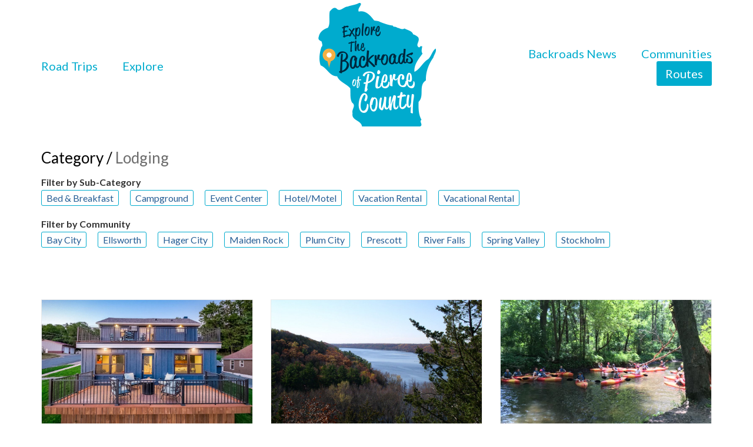

--- FILE ---
content_type: text/html; charset=UTF-8
request_url: https://backroadspiercecounty.com/category/lodging/
body_size: 13876
content:
<!DOCTYPE html>

<html class="no-js" lang="en-US" prefix="og: https://ogp.me/ns#">
<head>
    <meta charset="UTF-8">
    <meta name="viewport" content="width=device-width, initial-scale=1.0">

	<link rel="preconnect" href="https://fonts.googleapis.com">
<link rel="preconnect" href="https://fonts.gstatic.com" crossorigin>
<link rel="preload" href="https://fonts.gstatic.com/s/lato/v20/S6u8w4BMUTPHh30AXC-qNiXg7Q.woff2" as="font" type="font/woff2" crossorigin>
<link rel="preload" href="https://fonts.gstatic.com/s/lato/v20/S6u9w4BMUTPHh7USSwiPGQ3q5d0.woff2" as="font" type="font/woff2" crossorigin>
<link rel="preload" href="https://fonts.gstatic.com/s/lato/v20/S6uyw4BMUTPHjx4wXiWtFCc.woff2" as="font" type="font/woff2" crossorigin>
<link rel="preload" href="https://fonts.gstatic.com/s/lato/v20/S6u8w4BMUTPHjxsAXC-qNiXg7Q.woff2" as="font" type="font/woff2" crossorigin>
<link rel="preload" href="https://fonts.gstatic.com/s/lato/v20/S6u9w4BMUTPHh6UVSwiPGQ3q5d0.woff2" as="font" type="font/woff2" crossorigin>
<link rel="preload" href="https://fonts.gstatic.com/s/lato/v20/S6u9w4BMUTPHh50XSwiPGQ3q5d0.woff2" as="font" type="font/woff2" crossorigin>
<link rel="preload" href="https://fonts.gstatic.com/s/poppins/v15/pxiGyp8kv8JHgFVrLPTucHtAOvWDSA.woff2" as="font" type="font/woff2" crossorigin>
<link rel="preload" href="https://fonts.gstatic.com/s/poppins/v15/pxiByp8kv8JHgFVrLFj_Z1xlFd2JQEk.woff2" as="font" type="font/woff2" crossorigin>
<link rel="preload" href="https://fonts.gstatic.com/s/poppins/v15/pxiByp8kv8JHgFVrLDz8Z1xlFd2JQEk.woff2" as="font" type="font/woff2" crossorigin>
<link rel="preload" href="https://fonts.gstatic.com/s/poppins/v15/pxiEyp8kv8JHgFVrJJfecnFHGPc.woff2" as="font" type="font/woff2" crossorigin>
<link rel="preload" href="https://fonts.gstatic.com/s/poppins/v15/pxiByp8kv8JHgFVrLGT9Z1xlFd2JQEk.woff2" as="font" type="font/woff2" crossorigin>
<link rel="preload" href="https://fonts.gstatic.com/s/poppins/v15/pxiByp8kv8JHgFVrLCz7Z1xlFd2JQEk.woff2" as="font" type="font/woff2" crossorigin>
<link rel="preload" href="https://fonts.gstatic.com/s/poppins/v15/pxiByp8kv8JHgFVrLBT5Z1xlFd2JQEk.woff2" as="font" type="font/woff2" crossorigin>

<!-- Search Engine Optimization by Rank Math - https://rankmath.com/ -->
<title>Lodging - Visit Pierce County in Western WI, a day trip tourism destination.</title>
<meta name="description" content="Filter by Sub-Category Bed &amp; Breakfast Campground Event Center Hotel/Motel Vacation Rental Vacational Rental Filter by Community Bay City Ellsworth Hager City Maiden Rock Plum City Prescott River Falls Spring Valley Stockholm"/>
<meta name="robots" content="follow, index, max-snippet:-1, max-video-preview:-1, max-image-preview:large"/>
<link rel="canonical" href="https://backroadspiercecounty.com/category/lodging/" />
<link rel="next" href="https://backroadspiercecounty.com/category/lodging/page/2/" />
<meta property="og:locale" content="en_US" />
<meta property="og:type" content="article" />
<meta property="og:title" content="Lodging - Visit Pierce County in Western WI, a day trip tourism destination." />
<meta property="og:description" content="Filter by Sub-Category Bed &amp; Breakfast Campground Event Center Hotel/Motel Vacation Rental Vacational Rental Filter by Community Bay City Ellsworth Hager City Maiden Rock Plum City Prescott River Falls Spring Valley Stockholm" />
<meta property="og:url" content="https://backroadspiercecounty.com/category/lodging/" />
<meta property="og:site_name" content="Visit Pierce County in Western WI, a day trip tourism destination." />
<meta property="article:publisher" content="https://www.facebook.com/WIPierceCountyEDC/" />
<meta property="og:image" content="https://backroadspiercecounty.com/wp-content/uploads/2021/06/feat-img.png" />
<meta property="og:image:secure_url" content="https://backroadspiercecounty.com/wp-content/uploads/2021/06/feat-img.png" />
<meta property="og:image:width" content="716" />
<meta property="og:image:height" content="327" />
<meta property="og:image:type" content="image/png" />
<meta name="twitter:card" content="summary_large_image" />
<meta name="twitter:title" content="Lodging - Visit Pierce County in Western WI, a day trip tourism destination." />
<meta name="twitter:description" content="Filter by Sub-Category Bed &amp; Breakfast Campground Event Center Hotel/Motel Vacation Rental Vacational Rental Filter by Community Bay City Ellsworth Hager City Maiden Rock Plum City Prescott River Falls Spring Valley Stockholm" />
<meta name="twitter:site" content="@https://twitter.com/PierceCountyEDC" />
<meta name="twitter:image" content="https://backroadspiercecounty.com/wp-content/uploads/2021/06/feat-img.png" />
<meta name="twitter:label1" content="Posts" />
<meta name="twitter:data1" content="40" />
<script type="application/ld+json" class="rank-math-schema">{"@context":"https://schema.org","@graph":[{"@type":"Place","@id":"https://backroadspiercecounty.com/#place","address":{"@type":"PostalAddress","streetAddress":"410 South Third Street","addressLocality":"River Falls","addressRegion":"WI","postalCode":"54022"}},{"@type":"TouristInformationCenter","@id":"https://backroadspiercecounty.com/#organization","name":"Pierce County, in Western WI, is a great day trip and road trip tourism destination.","url":"https://backroadspiercecounty.com","sameAs":["https://www.facebook.com/WIPierceCountyEDC/","https://twitter.com/https://twitter.com/PierceCountyEDC"],"address":{"@type":"PostalAddress","streetAddress":"410 South Third Street","addressLocality":"River Falls","addressRegion":"WI","postalCode":"54022"},"logo":{"@type":"ImageObject","@id":"https://backroadspiercecounty.com/#logo","url":"https://backroadspiercecounty.com/wp-content/uploads/2021/07/logo-lg.png","contentUrl":"https://backroadspiercecounty.com/wp-content/uploads/2021/07/logo-lg.png","caption":"Pierce County, in Western WI, is a great day trip and road trip tourism destination.","inLanguage":"en-US","width":"201","height":"214"},"openingHours":["Monday,Tuesday,Wednesday,Thursday,Friday 09:00-17:00"],"location":{"@id":"https://backroadspiercecounty.com/#place"},"image":{"@id":"https://backroadspiercecounty.com/#logo"},"telephone":"715-425-3881"},{"@type":"WebSite","@id":"https://backroadspiercecounty.com/#website","url":"https://backroadspiercecounty.com","name":"Pierce County, in Western WI, is a great day trip and road trip tourism destination.","publisher":{"@id":"https://backroadspiercecounty.com/#organization"},"inLanguage":"en-US"},{"@type":"CollectionPage","@id":"https://backroadspiercecounty.com/category/lodging/#webpage","url":"https://backroadspiercecounty.com/category/lodging/","name":"Lodging - Visit Pierce County in Western WI, a day trip tourism destination.","isPartOf":{"@id":"https://backroadspiercecounty.com/#website"},"inLanguage":"en-US"}]}</script>
<!-- /Rank Math WordPress SEO plugin -->

<link rel='dns-prefetch' href='//fonts.googleapis.com' />
<link rel="alternate" type="application/rss+xml" title="Visit Pierce County in Western WI, a day trip tourism destination. &raquo; Feed" href="https://backroadspiercecounty.com/feed/" />
<link rel="alternate" type="application/rss+xml" title="Visit Pierce County in Western WI, a day trip tourism destination. &raquo; Comments Feed" href="https://backroadspiercecounty.com/comments/feed/" />
<link rel="alternate" type="application/rss+xml" title="Visit Pierce County in Western WI, a day trip tourism destination. &raquo; Lodging Category Feed" href="https://backroadspiercecounty.com/category/lodging/feed/" />
<script type="text/javascript">
/* <![CDATA[ */
window._wpemojiSettings = {"baseUrl":"https:\/\/s.w.org\/images\/core\/emoji\/15.0.3\/72x72\/","ext":".png","svgUrl":"https:\/\/s.w.org\/images\/core\/emoji\/15.0.3\/svg\/","svgExt":".svg","source":{"concatemoji":"https:\/\/backroadspiercecounty.com\/wp-includes\/js\/wp-emoji-release.min.js?ver=6.6.4"}};
/*! This file is auto-generated */
!function(i,n){var o,s,e;function c(e){try{var t={supportTests:e,timestamp:(new Date).valueOf()};sessionStorage.setItem(o,JSON.stringify(t))}catch(e){}}function p(e,t,n){e.clearRect(0,0,e.canvas.width,e.canvas.height),e.fillText(t,0,0);var t=new Uint32Array(e.getImageData(0,0,e.canvas.width,e.canvas.height).data),r=(e.clearRect(0,0,e.canvas.width,e.canvas.height),e.fillText(n,0,0),new Uint32Array(e.getImageData(0,0,e.canvas.width,e.canvas.height).data));return t.every(function(e,t){return e===r[t]})}function u(e,t,n){switch(t){case"flag":return n(e,"\ud83c\udff3\ufe0f\u200d\u26a7\ufe0f","\ud83c\udff3\ufe0f\u200b\u26a7\ufe0f")?!1:!n(e,"\ud83c\uddfa\ud83c\uddf3","\ud83c\uddfa\u200b\ud83c\uddf3")&&!n(e,"\ud83c\udff4\udb40\udc67\udb40\udc62\udb40\udc65\udb40\udc6e\udb40\udc67\udb40\udc7f","\ud83c\udff4\u200b\udb40\udc67\u200b\udb40\udc62\u200b\udb40\udc65\u200b\udb40\udc6e\u200b\udb40\udc67\u200b\udb40\udc7f");case"emoji":return!n(e,"\ud83d\udc26\u200d\u2b1b","\ud83d\udc26\u200b\u2b1b")}return!1}function f(e,t,n){var r="undefined"!=typeof WorkerGlobalScope&&self instanceof WorkerGlobalScope?new OffscreenCanvas(300,150):i.createElement("canvas"),a=r.getContext("2d",{willReadFrequently:!0}),o=(a.textBaseline="top",a.font="600 32px Arial",{});return e.forEach(function(e){o[e]=t(a,e,n)}),o}function t(e){var t=i.createElement("script");t.src=e,t.defer=!0,i.head.appendChild(t)}"undefined"!=typeof Promise&&(o="wpEmojiSettingsSupports",s=["flag","emoji"],n.supports={everything:!0,everythingExceptFlag:!0},e=new Promise(function(e){i.addEventListener("DOMContentLoaded",e,{once:!0})}),new Promise(function(t){var n=function(){try{var e=JSON.parse(sessionStorage.getItem(o));if("object"==typeof e&&"number"==typeof e.timestamp&&(new Date).valueOf()<e.timestamp+604800&&"object"==typeof e.supportTests)return e.supportTests}catch(e){}return null}();if(!n){if("undefined"!=typeof Worker&&"undefined"!=typeof OffscreenCanvas&&"undefined"!=typeof URL&&URL.createObjectURL&&"undefined"!=typeof Blob)try{var e="postMessage("+f.toString()+"("+[JSON.stringify(s),u.toString(),p.toString()].join(",")+"));",r=new Blob([e],{type:"text/javascript"}),a=new Worker(URL.createObjectURL(r),{name:"wpTestEmojiSupports"});return void(a.onmessage=function(e){c(n=e.data),a.terminate(),t(n)})}catch(e){}c(n=f(s,u,p))}t(n)}).then(function(e){for(var t in e)n.supports[t]=e[t],n.supports.everything=n.supports.everything&&n.supports[t],"flag"!==t&&(n.supports.everythingExceptFlag=n.supports.everythingExceptFlag&&n.supports[t]);n.supports.everythingExceptFlag=n.supports.everythingExceptFlag&&!n.supports.flag,n.DOMReady=!1,n.readyCallback=function(){n.DOMReady=!0}}).then(function(){return e}).then(function(){var e;n.supports.everything||(n.readyCallback(),(e=n.source||{}).concatemoji?t(e.concatemoji):e.wpemoji&&e.twemoji&&(t(e.twemoji),t(e.wpemoji)))}))}((window,document),window._wpemojiSettings);
/* ]]> */
</script>
<style id='wp-emoji-styles-inline-css'>

	img.wp-smiley, img.emoji {
		display: inline !important;
		border: none !important;
		box-shadow: none !important;
		height: 1em !important;
		width: 1em !important;
		margin: 0 0.07em !important;
		vertical-align: -0.1em !important;
		background: none !important;
		padding: 0 !important;
	}
</style>
<link rel='stylesheet' id='wp-block-library-css' href='https://backroadspiercecounty.com/wp-includes/css/dist/block-library/style.min.css?ver=6.6.4' media='all' />
<style id='pdfemb-pdf-embedder-viewer-style-inline-css'>
.wp-block-pdfemb-pdf-embedder-viewer{max-width:none}

</style>
<style id='classic-theme-styles-inline-css'>
/*! This file is auto-generated */
.wp-block-button__link{color:#fff;background-color:#32373c;border-radius:9999px;box-shadow:none;text-decoration:none;padding:calc(.667em + 2px) calc(1.333em + 2px);font-size:1.125em}.wp-block-file__button{background:#32373c;color:#fff;text-decoration:none}
</style>
<style id='global-styles-inline-css'>
:root{--wp--preset--aspect-ratio--square: 1;--wp--preset--aspect-ratio--4-3: 4/3;--wp--preset--aspect-ratio--3-4: 3/4;--wp--preset--aspect-ratio--3-2: 3/2;--wp--preset--aspect-ratio--2-3: 2/3;--wp--preset--aspect-ratio--16-9: 16/9;--wp--preset--aspect-ratio--9-16: 9/16;--wp--preset--color--black: #000000;--wp--preset--color--cyan-bluish-gray: #abb8c3;--wp--preset--color--white: #ffffff;--wp--preset--color--pale-pink: #f78da7;--wp--preset--color--vivid-red: #cf2e2e;--wp--preset--color--luminous-vivid-orange: #ff6900;--wp--preset--color--luminous-vivid-amber: #fcb900;--wp--preset--color--light-green-cyan: #7bdcb5;--wp--preset--color--vivid-green-cyan: #00d084;--wp--preset--color--pale-cyan-blue: #8ed1fc;--wp--preset--color--vivid-cyan-blue: #0693e3;--wp--preset--color--vivid-purple: #9b51e0;--wp--preset--gradient--vivid-cyan-blue-to-vivid-purple: linear-gradient(135deg,rgba(6,147,227,1) 0%,rgb(155,81,224) 100%);--wp--preset--gradient--light-green-cyan-to-vivid-green-cyan: linear-gradient(135deg,rgb(122,220,180) 0%,rgb(0,208,130) 100%);--wp--preset--gradient--luminous-vivid-amber-to-luminous-vivid-orange: linear-gradient(135deg,rgba(252,185,0,1) 0%,rgba(255,105,0,1) 100%);--wp--preset--gradient--luminous-vivid-orange-to-vivid-red: linear-gradient(135deg,rgba(255,105,0,1) 0%,rgb(207,46,46) 100%);--wp--preset--gradient--very-light-gray-to-cyan-bluish-gray: linear-gradient(135deg,rgb(238,238,238) 0%,rgb(169,184,195) 100%);--wp--preset--gradient--cool-to-warm-spectrum: linear-gradient(135deg,rgb(74,234,220) 0%,rgb(151,120,209) 20%,rgb(207,42,186) 40%,rgb(238,44,130) 60%,rgb(251,105,98) 80%,rgb(254,248,76) 100%);--wp--preset--gradient--blush-light-purple: linear-gradient(135deg,rgb(255,206,236) 0%,rgb(152,150,240) 100%);--wp--preset--gradient--blush-bordeaux: linear-gradient(135deg,rgb(254,205,165) 0%,rgb(254,45,45) 50%,rgb(107,0,62) 100%);--wp--preset--gradient--luminous-dusk: linear-gradient(135deg,rgb(255,203,112) 0%,rgb(199,81,192) 50%,rgb(65,88,208) 100%);--wp--preset--gradient--pale-ocean: linear-gradient(135deg,rgb(255,245,203) 0%,rgb(182,227,212) 50%,rgb(51,167,181) 100%);--wp--preset--gradient--electric-grass: linear-gradient(135deg,rgb(202,248,128) 0%,rgb(113,206,126) 100%);--wp--preset--gradient--midnight: linear-gradient(135deg,rgb(2,3,129) 0%,rgb(40,116,252) 100%);--wp--preset--font-size--small: 13px;--wp--preset--font-size--medium: 20px;--wp--preset--font-size--large: 36px;--wp--preset--font-size--x-large: 42px;--wp--preset--spacing--20: 0.44rem;--wp--preset--spacing--30: 0.67rem;--wp--preset--spacing--40: 1rem;--wp--preset--spacing--50: 1.5rem;--wp--preset--spacing--60: 2.25rem;--wp--preset--spacing--70: 3.38rem;--wp--preset--spacing--80: 5.06rem;--wp--preset--shadow--natural: 6px 6px 9px rgba(0, 0, 0, 0.2);--wp--preset--shadow--deep: 12px 12px 50px rgba(0, 0, 0, 0.4);--wp--preset--shadow--sharp: 6px 6px 0px rgba(0, 0, 0, 0.2);--wp--preset--shadow--outlined: 6px 6px 0px -3px rgba(255, 255, 255, 1), 6px 6px rgba(0, 0, 0, 1);--wp--preset--shadow--crisp: 6px 6px 0px rgba(0, 0, 0, 1);}:where(.is-layout-flex){gap: 0.5em;}:where(.is-layout-grid){gap: 0.5em;}body .is-layout-flex{display: flex;}.is-layout-flex{flex-wrap: wrap;align-items: center;}.is-layout-flex > :is(*, div){margin: 0;}body .is-layout-grid{display: grid;}.is-layout-grid > :is(*, div){margin: 0;}:where(.wp-block-columns.is-layout-flex){gap: 2em;}:where(.wp-block-columns.is-layout-grid){gap: 2em;}:where(.wp-block-post-template.is-layout-flex){gap: 1.25em;}:where(.wp-block-post-template.is-layout-grid){gap: 1.25em;}.has-black-color{color: var(--wp--preset--color--black) !important;}.has-cyan-bluish-gray-color{color: var(--wp--preset--color--cyan-bluish-gray) !important;}.has-white-color{color: var(--wp--preset--color--white) !important;}.has-pale-pink-color{color: var(--wp--preset--color--pale-pink) !important;}.has-vivid-red-color{color: var(--wp--preset--color--vivid-red) !important;}.has-luminous-vivid-orange-color{color: var(--wp--preset--color--luminous-vivid-orange) !important;}.has-luminous-vivid-amber-color{color: var(--wp--preset--color--luminous-vivid-amber) !important;}.has-light-green-cyan-color{color: var(--wp--preset--color--light-green-cyan) !important;}.has-vivid-green-cyan-color{color: var(--wp--preset--color--vivid-green-cyan) !important;}.has-pale-cyan-blue-color{color: var(--wp--preset--color--pale-cyan-blue) !important;}.has-vivid-cyan-blue-color{color: var(--wp--preset--color--vivid-cyan-blue) !important;}.has-vivid-purple-color{color: var(--wp--preset--color--vivid-purple) !important;}.has-black-background-color{background-color: var(--wp--preset--color--black) !important;}.has-cyan-bluish-gray-background-color{background-color: var(--wp--preset--color--cyan-bluish-gray) !important;}.has-white-background-color{background-color: var(--wp--preset--color--white) !important;}.has-pale-pink-background-color{background-color: var(--wp--preset--color--pale-pink) !important;}.has-vivid-red-background-color{background-color: var(--wp--preset--color--vivid-red) !important;}.has-luminous-vivid-orange-background-color{background-color: var(--wp--preset--color--luminous-vivid-orange) !important;}.has-luminous-vivid-amber-background-color{background-color: var(--wp--preset--color--luminous-vivid-amber) !important;}.has-light-green-cyan-background-color{background-color: var(--wp--preset--color--light-green-cyan) !important;}.has-vivid-green-cyan-background-color{background-color: var(--wp--preset--color--vivid-green-cyan) !important;}.has-pale-cyan-blue-background-color{background-color: var(--wp--preset--color--pale-cyan-blue) !important;}.has-vivid-cyan-blue-background-color{background-color: var(--wp--preset--color--vivid-cyan-blue) !important;}.has-vivid-purple-background-color{background-color: var(--wp--preset--color--vivid-purple) !important;}.has-black-border-color{border-color: var(--wp--preset--color--black) !important;}.has-cyan-bluish-gray-border-color{border-color: var(--wp--preset--color--cyan-bluish-gray) !important;}.has-white-border-color{border-color: var(--wp--preset--color--white) !important;}.has-pale-pink-border-color{border-color: var(--wp--preset--color--pale-pink) !important;}.has-vivid-red-border-color{border-color: var(--wp--preset--color--vivid-red) !important;}.has-luminous-vivid-orange-border-color{border-color: var(--wp--preset--color--luminous-vivid-orange) !important;}.has-luminous-vivid-amber-border-color{border-color: var(--wp--preset--color--luminous-vivid-amber) !important;}.has-light-green-cyan-border-color{border-color: var(--wp--preset--color--light-green-cyan) !important;}.has-vivid-green-cyan-border-color{border-color: var(--wp--preset--color--vivid-green-cyan) !important;}.has-pale-cyan-blue-border-color{border-color: var(--wp--preset--color--pale-cyan-blue) !important;}.has-vivid-cyan-blue-border-color{border-color: var(--wp--preset--color--vivid-cyan-blue) !important;}.has-vivid-purple-border-color{border-color: var(--wp--preset--color--vivid-purple) !important;}.has-vivid-cyan-blue-to-vivid-purple-gradient-background{background: var(--wp--preset--gradient--vivid-cyan-blue-to-vivid-purple) !important;}.has-light-green-cyan-to-vivid-green-cyan-gradient-background{background: var(--wp--preset--gradient--light-green-cyan-to-vivid-green-cyan) !important;}.has-luminous-vivid-amber-to-luminous-vivid-orange-gradient-background{background: var(--wp--preset--gradient--luminous-vivid-amber-to-luminous-vivid-orange) !important;}.has-luminous-vivid-orange-to-vivid-red-gradient-background{background: var(--wp--preset--gradient--luminous-vivid-orange-to-vivid-red) !important;}.has-very-light-gray-to-cyan-bluish-gray-gradient-background{background: var(--wp--preset--gradient--very-light-gray-to-cyan-bluish-gray) !important;}.has-cool-to-warm-spectrum-gradient-background{background: var(--wp--preset--gradient--cool-to-warm-spectrum) !important;}.has-blush-light-purple-gradient-background{background: var(--wp--preset--gradient--blush-light-purple) !important;}.has-blush-bordeaux-gradient-background{background: var(--wp--preset--gradient--blush-bordeaux) !important;}.has-luminous-dusk-gradient-background{background: var(--wp--preset--gradient--luminous-dusk) !important;}.has-pale-ocean-gradient-background{background: var(--wp--preset--gradient--pale-ocean) !important;}.has-electric-grass-gradient-background{background: var(--wp--preset--gradient--electric-grass) !important;}.has-midnight-gradient-background{background: var(--wp--preset--gradient--midnight) !important;}.has-small-font-size{font-size: var(--wp--preset--font-size--small) !important;}.has-medium-font-size{font-size: var(--wp--preset--font-size--medium) !important;}.has-large-font-size{font-size: var(--wp--preset--font-size--large) !important;}.has-x-large-font-size{font-size: var(--wp--preset--font-size--x-large) !important;}
:where(.wp-block-post-template.is-layout-flex){gap: 1.25em;}:where(.wp-block-post-template.is-layout-grid){gap: 1.25em;}
:where(.wp-block-columns.is-layout-flex){gap: 2em;}:where(.wp-block-columns.is-layout-grid){gap: 2em;}
:root :where(.wp-block-pullquote){font-size: 1.5em;line-height: 1.6;}
</style>
<link rel='stylesheet' id='contact-form-7-css' href='https://backroadspiercecounty.com/wp-content/plugins/contact-form-7/includes/css/styles.css?ver=6.0.4' media='all' />
<link rel='stylesheet' id='wpfp-public-style-css' href='https://backroadspiercecounty.com/wp-content/plugins/featured-post-creative/assets/css/wpfp-public.css?ver=1.5.7' media='all' />
<link rel='stylesheet' id='wp-event-manager-frontend-css' href='https://backroadspiercecounty.com/wp-content/plugins/wp-event-manager/assets/css/frontend.min.css?ver=6.6.4' media='all' />
<link rel='stylesheet' id='wp-event-manager-jquery-ui-css-css' href='https://backroadspiercecounty.com/wp-content/plugins/wp-event-manager/assets/js/jquery-ui/jquery-ui.css?ver=6.6.4' media='all' />
<link rel='stylesheet' id='wp-event-manager-jquery-timepicker-css-css' href='https://backroadspiercecounty.com/wp-content/plugins/wp-event-manager/assets/js/jquery-timepicker/jquery.timepicker.min.css?ver=6.6.4' media='all' />
<link rel='stylesheet' id='wp-event-manager-grid-style-css' href='https://backroadspiercecounty.com/wp-content/plugins/wp-event-manager/assets/css/wpem-grid.min.css?ver=6.6.4' media='all' />
<link rel='stylesheet' id='wp-event-manager-font-style-css' href='https://backroadspiercecounty.com/wp-content/plugins/wp-event-manager/assets/fonts/style.css?ver=6.6.4' media='all' />
<link rel='stylesheet' id='recent-posts-widget-with-thumbnails-public-style-css' href='https://backroadspiercecounty.com/wp-content/plugins/recent-posts-widget-with-thumbnails/public.css?ver=7.1.1' media='all' />
<link rel='stylesheet' id='kalium-bootstrap-css-css' href='https://backroadspiercecounty.com/wp-content/themes/kalium/assets/css/bootstrap.min.css?ver=3.18.001' media='all' />
<link rel='stylesheet' id='kalium-theme-base-css-css' href='https://backroadspiercecounty.com/wp-content/themes/kalium/assets/css/base.min.css?ver=3.18.001' media='all' />
<link rel='stylesheet' id='kalium-theme-style-new-css-css' href='https://backroadspiercecounty.com/wp-content/themes/kalium/assets/css/new/style.min.css?ver=3.18.001' media='all' />
<link rel='stylesheet' id='kalium-theme-other-css-css' href='https://backroadspiercecounty.com/wp-content/themes/kalium/assets/css/other.min.css?ver=3.18.001' media='all' />
<link rel='stylesheet' id='kalium-style-css-css' href='https://backroadspiercecounty.com/wp-content/themes/kalium/style.css?ver=3.18.001' media='all' />
<link rel='stylesheet' id='custom-skin-css' href='https://backroadspiercecounty.com/wp-content/themes/kalium-child-law/custom-skin.css?ver=bc2ffad13822ecb5bf89ccec2a45b842' media='all' />
<link rel='stylesheet' id='kalium-child-css' href='https://backroadspiercecounty.com/wp-content/themes/kalium-child-law/style.css?ver=6.6.4' media='all' />
<link rel='stylesheet' id='typolab-lato-font-2-css' href='https://fonts.googleapis.com/css2?family=Lato%3Aital%2Cwght%400%2C100%3B0%2C300%3B0%2C400%3B0%2C700%3B0%2C900%3B1%2C400&#038;display=swap&#038;ver=3.18' media='all' />
<link rel='stylesheet' id='typolab-poppins-font-3-css' href='https://fonts.googleapis.com/css2?family=Poppins%3Awght%40100%3B200%3B300%3B400%3B500%3B700%3B900&#038;display=swap&#038;ver=3.18' media='all' />
    <script type="text/javascript">
		var ajaxurl = ajaxurl || 'https://backroadspiercecounty.com/wp-admin/admin-ajax.php';
		    </script>
	
<style data-custom-selectors>.font-2{font-family:"Lato";font-style:normal;font-weight:100}</style>
<style data-custom-selectors>.font-3{font-family:"Poppins";font-style:normal;font-weight:100}</style><script type="text/javascript" src="https://backroadspiercecounty.com/wp-includes/js/jquery/jquery.min.js?ver=3.7.1" id="jquery-core-js"></script>
<script type="text/javascript" src="https://backroadspiercecounty.com/wp-includes/js/jquery/jquery-migrate.min.js?ver=3.4.1" id="jquery-migrate-js"></script>
<link rel="https://api.w.org/" href="https://backroadspiercecounty.com/wp-json/" /><link rel="alternate" title="JSON" type="application/json" href="https://backroadspiercecounty.com/wp-json/wp/v2/categories/384" /><link rel="EditURI" type="application/rsd+xml" title="RSD" href="https://backroadspiercecounty.com/xmlrpc.php?rsd" />
<meta name="generator" content="WordPress 6.6.4" />

		<!-- GA Google Analytics @ https://m0n.co/ga -->
		<script>
			(function(i,s,o,g,r,a,m){i['GoogleAnalyticsObject']=r;i[r]=i[r]||function(){
			(i[r].q=i[r].q||[]).push(arguments)},i[r].l=1*new Date();a=s.createElement(o),
			m=s.getElementsByTagName(o)[0];a.async=1;a.src=g;m.parentNode.insertBefore(a,m)
			})(window,document,'script','https://www.google-analytics.com/analytics.js','ga');
			ga('create', 'UA-184366661-1', 'auto');
			ga('send', 'pageview');
		</script>

	<style id="theme-custom-css">ul#menu-main-menu-1.menu {font-family:roboto;}footer.site-footer {background:none !important;background-color: #476c23 !important;}.site-footer .footer-widgets .widget .widgettitle {color: white;font-family:lato;}</style><meta name="theme-color" content="#00acce">					<link rel="shortcut icon" href="https://backroadspiercecounty.com/wp-content/uploads/2021/06/favicon.png">
							<link rel="apple-touch-icon" href="https://backroadspiercecounty.com/wp-content/uploads/2021/06/apple-favicon.png">
			<link rel="apple-touch-icon" sizes="180x180" href="https://backroadspiercecounty.com/wp-content/uploads/2021/06/apple-favicon.png">
				<script>var mobile_menu_breakpoint = 768;</script><style data-appended-custom-css="true">@media screen and (min-width:769px) { .mobile-menu-wrapper,.mobile-menu-overlay,.header-block__item--mobile-menu-toggle {display: none;} }</style><style data-appended-custom-css="true">@media screen and (max-width:768px) { .header-block__item--standard-menu-container {display: none;} }</style><style>.recentcomments a{display:inline !important;padding:0 !important;margin:0 !important;}</style><meta name="generator" content="Powered by WPBakery Page Builder - drag and drop page builder for WordPress."/>
<!-- Global site tag (gtag.js) - Google Analytics -->
<script async src="https://www.googletagmanager.com/gtag/js?id=G-9RJ7PMCYRL"></script>
<script>
  window.dataLayer = window.dataLayer || [];
  function gtag(){dataLayer.push(arguments);}
  gtag('js', new Date());

  gtag('config', 'G-9RJ7PMCYRL');
</script>

<script type="text/javascript">
    var _ss = _ss || [];
    _ss.push(['_setDomain', 'https://koi-3QNTCRSMII.marketingautomation.services/net']);
    _ss.push(['_setAccount', 'KOI-4JNHLQC1FS']);
    _ss.push(['_trackPageView']);
    window._pa = window._pa || {};
    // _pa.orderId = "myOrderId"; // OPTIONAL: attach unique conversion identifier to conversions
    // _pa.revenue = "19.99"; // OPTIONAL: attach dynamic purchase values to conversions
    // _pa.productId = "myProductId"; // OPTIONAL: Include product ID for use with dynamic ads
(function() {
    var ss = document.createElement('script');
    ss.type = 'text/javascript'; ss.async = true;
    ss.src = ('https:' == document.location.protocol ? 'https://' : 'http://') + 'koi-3QNTCRSMII.marketingautomation.services/client/ss.js?ver=2.4.0';
    var scr = document.getElementsByTagName('script')[0];
    scr.parentNode.insertBefore(ss, scr);
})();
</script>
		<style id="wp-custom-css">
			.post-image img {
	max-width: none !important;
	width: 100% !important;
	height: 640px;
	object-fit: cover;
	object-position: 0% 0%;
}

.post-image, .post-image>a, .post-image>a>.image-placeholder {
  margin: 0 auto;
	height: 640px;
	background-color: transparent !important;
}

.category_link{
	display: inline-block;
	margin-right: 16px;
	margin-bottom: 8px;
	border: 1px solid #00abce;
	border-radius: 3px;
	padding: 2px 8px;
}

.homebluebottom{
	margin: -55px auto;
	width: 70%!important;
}

/*nav*/
.standard-menu-container div.menu>ul>li+li, .standard-menu-container ul.menu>li+li {
    margin-left: 39px;
}
.standard-menu-container div.menu>ul>li>a, .standard-menu-container ul.menu>li>a {
    color: #00acce;
    font-size: 20px;
}
.standard-menu-container.menu-skin-main ul.menu > li > a {
    color: #00acce;
}
/*endnav*/
body {
	font-family: 'Lato'!important;
	font-size: 16px;
}
li.specialcontact {
    background: #00acce;
    padding: 8px 15px!important;
    border-radius: 3px;
}
ul#menu-main-menu-1.menu {
    font-family: 'Lato';
		text-transform: uppercase;
	margin-top: 25px;
}
main-header.menu-type-standard-menu .standard-menu-container div.menu>ul>li+li, .main-header.menu-type-standard-menu .standard-menu-container ul.menu>li+li {
    margin-left: 18px;
}
li.current-menu-item > a {
    color: #255d94!important;
}
li.menu-item > a:hover{
	color: #255d94!important;
}
ul.sub-menu > li.current-menu-item > a{
	color: #fff!important;
}
ul.sub-menu > li.menu-item > a:hover{
	color: #eee!important;
}

li.specialcontact > a{
	color: #fff	!important;
}
li.specialcontact > a:hover{
	color: #fff	!important;
}
li.specialcontact:hover{
	background: #fbb040;
}
li.specialcontact > a:after{
	background-color: #fff!important;
}

.bigicon {
    background: #fff;
    padding: 10px;
    border-radius: 50%;
    width: 6em;
    height: 6em;
    text-align: center;
    margin: 0 auto;
    margin-bottom: 20px;
}
.bigicon .fas {
    font-size: 45px;
    position: relative;
    line-height: 75px;
    color: #909193;
}
.bigiconhead h4{
	color: #69696a;
	text-align: center;
}
a.iconhover:hover > .bigiconhead h4, a.iconhover:hover > .bigicon .fas {
	color: #255d94!important;
}
a.iconhover:hover > .bigicon .fas {
font-size: 50px;
	transition: 0.2s;
}
h2{
	color: #255d94;
	font-family: 'Lato', sans-serif;
	margin: 30px 0px;
	padding-top: 30px;
}
h3{
	color: #255d94;
	font-family: 'Lato', sans-serif;
	font-size: 24px
}
h4{
		color: #255d94;
		font-size: 22px;
    line-height: 28px;
}
h1, h2, h3, h4, h5{
	font-family: 'Lato', sans-serif;	
}
p{
	  font-size: 19px;
    line-height: 27px;
}
//breadcrumbs
.wwp-vc-breadcrumbs li {
	float: none!important;
}
.wwp-vc-breadcrumbs {
    font-size: 17px!important;
    text-align: center;
    color: #fff;
}
.wwp-vc-breadcrumbs li::after {
	color: #fff;
}
.wwp-vc-breadcrumbs a {
    color: #fff;
}
body{
	font-family: 'Roboto', sans-serif;
}

.wrapper .vc-container a:after{
	display: none!important;
}

.wrapper .vc-container a:hover{
	color: #00274d;
}

/*janky search & gtranslate fix*/
.header-block__item.header-block__item--type-search-field.header-block__item--hide-on-mobile {
    width: 0;
    margin: -40px;
    position: relative;
    top: -65px;
    left: -190px;
}

li.menu-item.menu-item-gtranslate {
    position: relative;
    top: -101px;
}
.vc-hoverbox{
	height: 320px;
}
.widget-area--skin-background-fill .widget {
    background-color: #efeeee;
    border-radius: 4px;
}
.fixedheightgrid {
    height: 230px;
}
.button {
    background-color: #255d94;
    color: #fff;
    border-radius: 3px;
}
.fixedeventheight {
    height: 175px;
}
/*event side widgets*/
a.wpem-event-action-url.event-widget {
    width: 100%;
}
.wpem-event-banner-img {
    text-align: center;
}
.wpem-single-event-widget .wpem-event-infomation .wpem-event-details .wpem-event-title .wpem-heading-text{
	font-size: 16px;
	color: #255d94;
}
.wpem-single-event-widget .wpem-event-infomation {
    padding: 0 15px 15px 15px;
}
/*sticky header*/
.site-header--sticky-active-style ul#menu-main-menu-1.menu {
    margin-top: 5px;
    margin-bottom: 5px;
}
footer.site-footer {
    background-color: #00acce !important;
}
/*form stuff*/
.gform_wrapper.gravity-theme input[type=color], .gform_wrapper.gravity-theme input[type=date], .gform_wrapper.gravity-theme input[type=datetime-local], .gform_wrapper.gravity-theme input[type=datetime], .gform_wrapper.gravity-theme input[type=email], .gform_wrapper.gravity-theme input[type=month], .gform_wrapper.gravity-theme input[type=number], .gform_wrapper.gravity-theme input[type=password], .gform_wrapper.gravity-theme input[type=search], .gform_wrapper.gravity-theme input[type=tel], .gform_wrapper.gravity-theme input[type=text], .gform_wrapper.gravity-theme input[type=time], .gform_wrapper.gravity-theme input[type=url], .gform_wrapper.gravity-theme input[type=week], .gform_wrapper.gravity-theme select, .gform_wrapper.gravity-theme textarea {
    font-size: 17px;
    padding: 12px;
    margin-bottom: 0;
    margin-top: 0;
    border-radius: 8px;
    font-family: 'Lato';
		height: auto;
		color: gray;
		background: #fff;
}
.gravityformclass {
    background: #e9f2f9;
    padding: 30px;
    border-radius: 8px;
    margin: 20px 0;
}
.sponsorlevel {
    background: #f2ae48;
    padding: 0 20px 20px;
    border-radius: 5px;
    text-align: center;
}
.sponsorlevel h3{
	font-weight: 700;
	color: #fff;
	text-align: left;
	font-size: 36px;
}
.sponsorlevel p{
	color: #fff;
	text-align: left;
}
p, .gfield_description, .gfield_label, .gform_fileupload_rules, .gfield-choice-input, .ginput_full, .gfield_checkbox, .gfield_radio, .gfield_consent_label, .gfield_consent_description, .gform_confirmation_message{
    font-family: 'Lato'!important;
		font-size: 16px;
}
input#gform_submit_button_2 {
    font-size: 18px;
    font-family: 'Lato';
}
.gform_wrapper.gravity-theme .gform_footer, .gform_wrapper.gravity-theme .gform_page_footer {
    margin: 6px 0 0;
    padding: 16px 0;
    margin: 30px auto!important;
    text-align: center;
}
.gform_wrapper.gravity-theme .field_description_below .gfield_consent_description, .gform_wrapper.gravity-theme .gfield_consent_description {
    width: 100%;
    border: 0;
    margin-top: 12.8px;
    padding: 6.4px 8px;
    font-size: 16px;
    max-height: 70px;
}
iframe#process-animation {
    border: none;
    height: 500px;
}
div#animation_container {
    margin: 0 auto!important;
}
.post-image img{
  width: auto;  
	max-width: 1170px;
    margin: 0 auto;
}

h1.post-title.entry-title{
	font-size: 39px!important;
	font-family: 'lato', sans-serif;
	color: #00acce!important;
}

/*EXPLORE PAGE CATEGORY TILES*/
.explore .comm-column {
    background: #f1f8fd;
    padding: 0!important;
	box-shadow: 0px 0px 0px 4px rgb(255,255,255) inset, 0px -6em 0px 4px #e9f2f9 inset;
	border-radius:10px;
	margin-bottom: 2em
}

.explore .comm-column .vc_column-inner{
	padding: 0;
	position: relative;
}

.explore .comm-column .vc_column-inner .wpb_wrapper{
	padding: 0;
	position: relative;
	height: 100%;
}

.explore .comm-column .vc_column-inner .wpb_wrapper .vc_sep_width_40{
	margin-bottom: 9em;
}

.explore .comm-column .vc_column-inner .wpb_wrapper .vc_btn3-container.vc_btn3-center{
	position: absolute;
	bottom: 0px;
	margin-bottom: 0px;
	width: 100%;	
}

.explore .comm-column .vc_column-inner .wpb_wrapper .vc_btn3-container.vc_btn3-center a{
	margin-bottom: 2em;
}

.explore .comm-column img{
	border-radius: 10px;
	padding:4px
}

/*OLD EXPLORE PAGE CODE THAT USED MULTIPLE ROWS PER CATEGORY*/

.communities .comm-column {
    background: #f1f8fd;
    padding: 0!important;
	border-radius:5px 5px 0px 0px;
	margin: 0 2.5px;
	width: 24.5%;
}

.communities .comm-column .vc_column-inner{
	padding: 0;
}
.communities .comm-column img{
	border-radius: 5px 5px 0 0;
}
.communities .comm-column .wpb_single_image{
	margin-bottom: 15px;
}
.communities .comm-column-bttm {
    background: #e9f2f9;
    padding: 30px 5px 5px 5px!important;
	border-radius:0px 0px 5px 5px;
		margin: 0 2.5px;
	width: 24.5%;
}

/*mobile stuff*/
@media screen and (max-width: 768px){
	.bizservice{
    width: 95%;
    margin: 0 auto;
}
	.homebluebottom{
	margin: -15px auto;
	width: 90%!important;
		padding-top: 20px;
}
	.homebluebottomtext{
		text-align: center!important;
		margin-bottom: 40px;
	}
	.homebluebutton{
		text-align: center!important;
	}

}		</style>
		<noscript><style> .wpb_animate_when_almost_visible { opacity: 1; }</style></noscript></head>
<body class="archive category category-lodging category-384 kalium-law-theme wpb-js-composer js-comp-ver-8.7.2 vc_responsive">

<div class="mobile-menu-wrapper mobile-menu-slide">

    <div class="mobile-menu-container">

		<ul id="menu-mobile-menu" class="menu"><li id="menu-item-8825" class="menu-item menu-item-type-post_type menu-item-object-page menu-item-8825"><a href="https://backroadspiercecounty.com/road-trips/">Road Trips</a></li>
<li id="menu-item-8826" class="menu-item menu-item-type-post_type menu-item-object-page menu-item-home menu-item-8826"><a href="https://backroadspiercecounty.com/">Explore</a></li>
<li id="menu-item-8828" class="menu-item menu-item-type-post_type menu-item-object-page menu-item-8828"><a href="https://backroadspiercecounty.com/?page_id=1619">Events</a></li>
<li id="menu-item-8842" class="menu-item menu-item-type-post_type menu-item-object-page menu-item-8842"><a href="https://backroadspiercecounty.com/sponsors/">For Sponsors</a></li>
<li id="menu-item-8831" class="menu-item menu-item-type-post_type menu-item-object-page menu-item-8831"><a href="https://backroadspiercecounty.com/road-trips/">Routes</a></li>
</ul>
		
		
		
    </div>

</div>

<div class="mobile-menu-overlay"></div><div class="sidebar-menu-wrapper menu-type-custom-header sidebar-alignment-right menu-skin-main">
	<div class="sidebar-menu-container">
		
		<a class="sidebar-menu-close" aria-label="Close" role="button" href="#"></a>
		
				<div class="sidebar-main-menu">
			<nav class="nav-container-main-menu"><ul id="menu-rightmenut" class="menu"><li id="menu-item-8887" class="menu-item menu-item-type-taxonomy menu-item-object-category menu-item-8887"><a href="https://backroadspiercecounty.com/category/backroads-news/"><span>Backroads News</span></a></li>
<li id="menu-item-9074" class="menu-item menu-item-type-custom menu-item-object-custom menu-item-9074"><a href="/communities"><span>Communities</span></a></li>
<li id="menu-item-3180" class="specialcontact menu-item menu-item-type-post_type menu-item-object-page menu-item-3180"><a href="https://backroadspiercecounty.com/road-trips/"><span>Routes</span></a></li>
</ul></nav>		</div>
				
				<div class="sidebar-menu-widgets blog-sidebar">
					</div>
				
	</div>
</div>

<div class="sidebar-menu-disabler"></div>
<div class="wrapper" id="main-wrapper">

	<style data-appended-custom-css="true">.header-block {box-shadow: 0px 0px 0px transparent}</style><style data-appended-custom-css="true">.header-block, .site-header--static-header-type {padding-top: 5px;}</style><style data-appended-custom-css="true">.header-block, .site-header--static-header-type {padding-bottom: 15px;}</style>    <header class="site-header main-header menu-type-custom-header is-sticky">

		<div class="header-block">

	
	<div class="header-block__row-container container">

		<div class="header-block__row header-block__row--main">
			        <div class="header-block__column header-block--content-left header-block--align-">

            <div class="header-block__items-row">
				<div class="header-block__item header-block__item--type-menu-78 header-block__item--standard-menu-container header-block__item--hide-on-tablet header-block__item--hide-on-mobile"><div class="standard-menu-container menu-skin-main"><nav class="nav-container-78"><ul id="menu-leftmenu" class="menu"><li id="menu-item-3181" class="menu-item menu-item-type-post_type menu-item-object-page menu-item-3181"><a href="https://backroadspiercecounty.com/road-trips/"><span>Road Trips</span></a></li>
<li id="menu-item-3081" class="menu-item menu-item-type-post_type menu-item-object-page menu-item-home menu-item-3081"><a href="https://backroadspiercecounty.com/"><span>Explore</span></a></li>
</ul></nav></div></div><div class="header-block__item header-block__item--type-menu-78 header-block__item--mobile-menu-toggle header-block__item--hide-on-tablet header-block__item--hide-on-mobile"><a href="#" class="toggle-bars menu-skin-main" aria-label="Toggle navigation" role="button" data-action="mobile-menu">        <span class="toggle-bars__column">
            <span class="toggle-bars__bar-lines">
                <span class="toggle-bars__bar-line toggle-bars__bar-line--top"></span>
                <span class="toggle-bars__bar-line toggle-bars__bar-line--middle"></span>
                <span class="toggle-bars__bar-line toggle-bars__bar-line--bottom"></span>
            </span>
        </span>
		</a></div>            </div>

        </div>
		        <div class="header-block__column header-block__logo header-block--auto-grow">
			<style data-appended-custom-css="true">.logo-image {width:201px;height:214px;}</style><style data-appended-custom-css="true">@media screen and (max-width: 768px) { .logo-image {width:125px;height:133px;} }</style>    <a href="https://backroadspiercecounty.com" class="header-logo logo-image" aria-label="Go to homepage">
		            <img src="https://backroadspiercecounty.com/wp-content/uploads/2021/07/logo-lg.png" class="main-logo" width="201" height="214" alt="Explore the Backroads of Pierce County Wisconsin"/>
		    </a>
        </div>
		        <div class="header-block__column header-block--content-right header-block--align-right">

            <div class="header-block__items-row">
				<div class="header-block__item header-block__item--type-menu-77 header-block__item--standard-menu-container header-block__item--hide-on-tablet header-block__item--hide-on-mobile"><div class="standard-menu-container menu-skin-main"><nav class="nav-container-77"><ul id="menu-rightmenut-1" class="menu"><li class="menu-item menu-item-type-taxonomy menu-item-object-category menu-item-8887"><a href="https://backroadspiercecounty.com/category/backroads-news/"><span>Backroads News</span></a></li>
<li class="menu-item menu-item-type-custom menu-item-object-custom menu-item-9074"><a href="/communities"><span>Communities</span></a></li>
<li class="specialcontact menu-item menu-item-type-post_type menu-item-object-page menu-item-3180"><a href="https://backroadspiercecounty.com/road-trips/"><span>Routes</span></a></li>
</ul></nav></div></div><div class="header-block__item header-block__item--type-menu-77 header-block__item--mobile-menu-toggle header-block__item--hide-on-tablet header-block__item--hide-on-mobile"><a href="#" class="toggle-bars menu-skin-main" aria-label="Toggle navigation" role="button" data-action="mobile-menu">        <span class="toggle-bars__column">
            <span class="toggle-bars__bar-lines">
                <span class="toggle-bars__bar-line toggle-bars__bar-line--top"></span>
                <span class="toggle-bars__bar-line toggle-bars__bar-line--middle"></span>
                <span class="toggle-bars__bar-line toggle-bars__bar-line--bottom"></span>
            </span>
        </span>
		</a></div><div class="header-block__item header-block__item--type-open-sidebar-menu header-block__item--hide-on-desktop"><a href="#" class="toggle-bars menu-skin-main" aria-label="Toggle navigation" role="button" data-action="sidebar-menu">        <span class="toggle-bars__column">
            <span class="toggle-bars__bar-lines">
                <span class="toggle-bars__bar-line toggle-bars__bar-line--top"></span>
                <span class="toggle-bars__bar-line toggle-bars__bar-line--middle"></span>
                <span class="toggle-bars__bar-line toggle-bars__bar-line--bottom"></span>
            </span>
        </span>
		</a></div>            </div>

        </div>
				</div>

	</div>

	
</div>

    </header>

<section class="page-heading" role="heading">

    <div class="container">

        <div class="row">

			
            <div class="page-heading__title-section page-heading--title-section section-title">

				
					<h1 class="page-heading__title page-heading--title">Category  /  <span>Lodging</span></h1>
				
				
                    <div class="page-heading__description page-heading--description">

						<p><strong>Filter by Sub-Category</strong></p>
<div class="category_link"><a href="/category/lodging+bed-breakfast">Bed &amp; Breakfast</a></div>
<div class="category_link"><a href="/category/lodging+campground">Campground</a></div>
<div class="category_link"><a href="/category/lodging+event-center">Event Center</a></div>
<div class="category_link"><a href="/category/lodging+hotel-motel">Hotel/Motel</a></div>
<div class="category_link"><a href="/category/lodging+vacation-rental">Vacation Rental</a></div>
<div class="category_link"><a href="/category/lodging+vacational-rental">Vacational Rental</a></div>
<p><strong>Filter by Community</strong></p>
<div class="category_link"><a href="/category/bay-city+lodging">Bay City</a></div>
<div class="category_link"><a href="/category/ellsworth+lodging">Ellsworth</a></div>
<div class="category_link"><a href="/category/hager-city+lodging">Hager City</a></div>
<div class="category_link"><a href="/category/maiden-rock+lodging">Maiden Rock</a></div>
<div class="category_link"><a href="/category/plum-city+lodging">Plum City</a></div>
<div class="category_link"><a href="/category/prescott+lodging">Prescott</a></div>
<div class="category_link"><a href="/category/river-falls+lodging">River Falls</a></div>
<div class="category_link"><a href="/category/spring-valley+lodging">Spring Valley</a></div>
<div class="category_link"><a href="/category/stockholm+lodging">Stockholm</a></div>

                    </div>

				
            </div>

			
        </div>

    </div>

</section>    <div class="blog blog--standard">

        <div class="container">

            <div class="row">

				<div class="column column--posts"><ul id="blog-posts-main" class="blog-posts columns-3">
	
	        <div class="loading-posts">
			Loading posts...        </div>
		<li class="post post-9519 type-post status-publish format-standard has-post-thumbnail hentry category-lodging category-prescott category-vacational-rental tag-featured">

	<div class="post-item template-standard">
		
		<div class="post-thumbnail">
	
	
				<a href="https://backroadspiercecounty.com/lodging/the-cove-guest-house-2/" target="" rel="bookmark">
			<span class="image-placeholder" style="padding-bottom:66.66666667%;background-color:#505a75"><img width="945" height="630" class="attachment-large size-large img-9517 lazyload" decoding="async" fetchpriority="high" alt="" data-src="https://backroadspiercecounty.com/wp-content/uploads/2025/10/The-Cove-Guest-House-7.13.2022-0046-1024x683.webp" data-srcset="https://backroadspiercecounty.com/wp-content/uploads/2025/10/The-Cove-Guest-House-7.13.2022-0046-1024x683.webp 1024w, https://backroadspiercecounty.com/wp-content/uploads/2025/10/The-Cove-Guest-House-7.13.2022-0046-300x200.webp 300w, https://backroadspiercecounty.com/wp-content/uploads/2025/10/The-Cove-Guest-House-7.13.2022-0046-768x512.webp 768w, https://backroadspiercecounty.com/wp-content/uploads/2025/10/The-Cove-Guest-House-7.13.2022-0046-1116x744.webp 1116w, https://backroadspiercecounty.com/wp-content/uploads/2025/10/The-Cove-Guest-House-7.13.2022-0046-806x538.webp 806w, https://backroadspiercecounty.com/wp-content/uploads/2025/10/The-Cove-Guest-House-7.13.2022-0046-558x372.webp 558w, https://backroadspiercecounty.com/wp-content/uploads/2025/10/The-Cove-Guest-House-7.13.2022-0046-655x437.webp 655w, https://backroadspiercecounty.com/wp-content/uploads/2025/10/The-Cove-Guest-House-7.13.2022-0046.webp 1360w" data-sizes="(max-width: 945px) 100vw, 945px" /></span>			</a>
				
	<div class="post-hover">
	
	<span class="hover-icon custom"></span>	
</div>	
</div>
		
		<div class="post-details">
			
			<header class="entry-header">

	<h3 class="post-title entry-title"><a href="https://backroadspiercecounty.com/lodging/the-cove-guest-house-2/" target="" rel="bookmark">The Cove &#8211; Guest House</a></h3>
</header>            <div class="post-meta category">
                <i class="icon icon-basic-folder-multiple"></i>
				<a href="https://backroadspiercecounty.com/category/lodging/" rel="category tag">Lodging</a>, <a href="https://backroadspiercecounty.com/category/prescott/" rel="category tag">Prescott</a>, <a href="https://backroadspiercecounty.com/category/lodging/vacational-rental/" rel="category tag">Vacational Rental</a>            </div>
					
		</div>
		
				
	</div>
	
</li><li class="post post-9472 type-post status-publish format-standard has-post-thumbnail hentry category-campground category-uncategorized">

	<div class="post-item template-standard">
		
		<div class="post-thumbnail">
	
	
				<a href="https://backroadspiercecounty.com/lodging/campground/kinnikinnic-state-park-2/" target="" rel="bookmark">
			<span class="image-placeholder" style="padding-bottom:62.96296296%;background-color:#202019"><img width="945" height="595" class="attachment-large size-large img-9473 lazyload" decoding="async" alt="" data-src="https://backroadspiercecounty.com/wp-content/uploads/2024/11/KinnickinnicStatePark1.jpg" data-srcset="https://backroadspiercecounty.com/wp-content/uploads/2024/11/KinnickinnicStatePark1.jpg 1000w, https://backroadspiercecounty.com/wp-content/uploads/2024/11/KinnickinnicStatePark1-300x189.jpg 300w, https://backroadspiercecounty.com/wp-content/uploads/2024/11/KinnickinnicStatePark1-768x484.jpg 768w, https://backroadspiercecounty.com/wp-content/uploads/2024/11/KinnickinnicStatePark1-806x508.jpg 806w, https://backroadspiercecounty.com/wp-content/uploads/2024/11/KinnickinnicStatePark1-558x352.jpg 558w, https://backroadspiercecounty.com/wp-content/uploads/2024/11/KinnickinnicStatePark1-655x413.jpg 655w" data-sizes="(max-width: 945px) 100vw, 945px" /></span>			</a>
				
	<div class="post-hover">
	
	<span class="hover-icon custom"></span>	
</div>	
</div>
		
		<div class="post-details">
			
			<header class="entry-header">

	<h3 class="post-title entry-title"><a href="https://backroadspiercecounty.com/lodging/campground/kinnikinnic-state-park-2/" target="" rel="bookmark">Kinnikinnic State Park</a></h3>
</header>            <div class="post-meta category">
                <i class="icon icon-basic-folder-multiple"></i>
				<a href="https://backroadspiercecounty.com/category/lodging/campground/" rel="category tag">Campground</a>, <a href="https://backroadspiercecounty.com/category/uncategorized/" rel="category tag">Uncategorized</a>            </div>
					
		</div>
		
				
	</div>
	
</li><li class="post post-8573 type-post status-publish format-standard has-post-thumbnail hentry category-river-falls category-equipment-rental category-lodging category-recreation category-river-guide category-vacation-rental">

	<div class="post-item template-standard">
		
		<div class="post-thumbnail">
	
	
				<a href="https://backroadspiercecounty.com/river-falls/kinni-creek-outfitters-fly-shop/" target="" rel="bookmark">
			<span class="image-placeholder" style="padding-bottom:75.02645503%;background-color:#242f27"><img width="945" height="709" class="attachment-large size-large img-9440 lazyload" decoding="async" alt="" data-src="https://backroadspiercecounty.com/wp-content/uploads/2022/10/IMG_6339.jpg" data-srcset="https://backroadspiercecounty.com/wp-content/uploads/2022/10/IMG_6339.jpg 960w, https://backroadspiercecounty.com/wp-content/uploads/2022/10/IMG_6339-300x225.jpg 300w, https://backroadspiercecounty.com/wp-content/uploads/2022/10/IMG_6339-768x576.jpg 768w, https://backroadspiercecounty.com/wp-content/uploads/2022/10/IMG_6339-806x605.jpg 806w, https://backroadspiercecounty.com/wp-content/uploads/2022/10/IMG_6339-558x419.jpg 558w, https://backroadspiercecounty.com/wp-content/uploads/2022/10/IMG_6339-655x491.jpg 655w" data-sizes="(max-width: 945px) 100vw, 945px" /></span>			</a>
				
	<div class="post-hover">
	
	<span class="hover-icon custom"></span>	
</div>	
</div>
		
		<div class="post-details">
			
			<header class="entry-header">

	<h3 class="post-title entry-title"><a href="https://backroadspiercecounty.com/river-falls/kinni-creek-outfitters-fly-shop/" target="" rel="bookmark">Kinni Creek Lodge &amp; Outfitters</a></h3>
</header>            <div class="post-meta category">
                <i class="icon icon-basic-folder-multiple"></i>
				<a href="https://backroadspiercecounty.com/category/river-falls/" rel="category tag">River Falls</a>, <a href="https://backroadspiercecounty.com/category/equipment-rental/" rel="category tag">Equipment Rental</a>, <a href="https://backroadspiercecounty.com/category/lodging/" rel="category tag">Lodging</a>, <a href="https://backroadspiercecounty.com/category/recreation/" rel="category tag">Recreation</a>, <a href="https://backroadspiercecounty.com/category/recreation/river-guide/" rel="category tag">River Guides</a>, <a href="https://backroadspiercecounty.com/category/lodging/vacation-rental/" rel="category tag">Vacation Rental</a>            </div>
					
		</div>
		
				
	</div>
	
</li><li class="post post-8546 type-post status-publish format-standard has-post-thumbnail hentry category-lodging category-prescott category-vacation-rental">

	<div class="post-item template-standard">
		
		<div class="post-thumbnail">
	
	
				<a href="https://backroadspiercecounty.com/lodging/our-house/" target="" rel="bookmark">
			<span class="image-placeholder" style="padding-bottom:75.02645503%;background-color:#777469"><img width="945" height="709" class="attachment-large size-large img-6291 lazyload" decoding="async" alt="" data-src="https://backroadspiercecounty.com/wp-content/uploads/2021/10/72856e68-32a0-47fc-9b72-13684e6e424d.jpg" data-srcset="https://backroadspiercecounty.com/wp-content/uploads/2021/10/72856e68-32a0-47fc-9b72-13684e6e424d.jpg 960w, https://backroadspiercecounty.com/wp-content/uploads/2021/10/72856e68-32a0-47fc-9b72-13684e6e424d-300x225.jpg 300w, https://backroadspiercecounty.com/wp-content/uploads/2021/10/72856e68-32a0-47fc-9b72-13684e6e424d-768x576.jpg 768w, https://backroadspiercecounty.com/wp-content/uploads/2021/10/72856e68-32a0-47fc-9b72-13684e6e424d-806x605.jpg 806w, https://backroadspiercecounty.com/wp-content/uploads/2021/10/72856e68-32a0-47fc-9b72-13684e6e424d-558x419.jpg 558w, https://backroadspiercecounty.com/wp-content/uploads/2021/10/72856e68-32a0-47fc-9b72-13684e6e424d-655x491.jpg 655w" data-sizes="(max-width: 945px) 100vw, 945px" /></span>			</a>
				
	<div class="post-hover">
	
	<span class="hover-icon custom"></span>	
</div>	
</div>
		
		<div class="post-details">
			
			<header class="entry-header">

	<h3 class="post-title entry-title"><a href="https://backroadspiercecounty.com/lodging/our-house/" target="" rel="bookmark">Our House</a></h3>
</header>            <div class="post-meta category">
                <i class="icon icon-basic-folder-multiple"></i>
				<a href="https://backroadspiercecounty.com/category/lodging/" rel="category tag">Lodging</a>, <a href="https://backroadspiercecounty.com/category/prescott/" rel="category tag">Prescott</a>, <a href="https://backroadspiercecounty.com/category/lodging/vacation-rental/" rel="category tag">Vacation Rental</a>            </div>
					
		</div>
		
				
	</div>
	
</li><li class="post post-8547 type-post status-publish format-standard has-post-thumbnail hentry category-lodging category-river-falls category-vacation-rental">

	<div class="post-item template-standard">
		
		<div class="post-thumbnail">
	
	
				<a href="https://backroadspiercecounty.com/lodging/kinni-country-home/" target="" rel="bookmark">
			<span class="image-placeholder" style="padding-bottom:66.66666667%;background-color:#79724f"><img width="945" height="630" class="attachment-large size-large img-6293 lazyload" decoding="async" alt="" data-src="https://backroadspiercecounty.com/wp-content/uploads/2021/10/ce4df13b-08bb-404c-87b9-42de110df899.jpg" data-srcset="https://backroadspiercecounty.com/wp-content/uploads/2021/10/ce4df13b-08bb-404c-87b9-42de110df899.jpg 960w, https://backroadspiercecounty.com/wp-content/uploads/2021/10/ce4df13b-08bb-404c-87b9-42de110df899-300x200.jpg 300w, https://backroadspiercecounty.com/wp-content/uploads/2021/10/ce4df13b-08bb-404c-87b9-42de110df899-768x512.jpg 768w, https://backroadspiercecounty.com/wp-content/uploads/2021/10/ce4df13b-08bb-404c-87b9-42de110df899-806x537.jpg 806w, https://backroadspiercecounty.com/wp-content/uploads/2021/10/ce4df13b-08bb-404c-87b9-42de110df899-558x372.jpg 558w, https://backroadspiercecounty.com/wp-content/uploads/2021/10/ce4df13b-08bb-404c-87b9-42de110df899-655x437.jpg 655w" data-sizes="(max-width: 945px) 100vw, 945px" /></span>			</a>
				
	<div class="post-hover">
	
	<span class="hover-icon custom"></span>	
</div>	
</div>
		
		<div class="post-details">
			
			<header class="entry-header">

	<h3 class="post-title entry-title"><a href="https://backroadspiercecounty.com/lodging/kinni-country-home/" target="" rel="bookmark">Kinni Country Home</a></h3>
</header>            <div class="post-meta category">
                <i class="icon icon-basic-folder-multiple"></i>
				<a href="https://backroadspiercecounty.com/category/lodging/" rel="category tag">Lodging</a>, <a href="https://backroadspiercecounty.com/category/river-falls/" rel="category tag">River Falls</a>, <a href="https://backroadspiercecounty.com/category/lodging/vacation-rental/" rel="category tag">Vacation Rental</a>            </div>
					
		</div>
		
				
	</div>
	
</li><li class="post post-8548 type-post status-publish format-standard has-post-thumbnail hentry category-lodging category-river-falls category-vacation-rental">

	<div class="post-item template-standard">
		
		<div class="post-thumbnail">
	
	
				<a href="https://backroadspiercecounty.com/lodging/river-falls-home-with-country-views/" target="" rel="bookmark">
			<span class="image-placeholder" style="padding-bottom:75.02645503%;background-color:#3e3831"><img width="945" height="709" class="attachment-large size-large img-6295 lazyload" decoding="async" alt="" data-src="https://backroadspiercecounty.com/wp-content/uploads/2021/10/b31f4319-da04-4133-b1b1-95638d1c35e1.jpg" data-srcset="https://backroadspiercecounty.com/wp-content/uploads/2021/10/b31f4319-da04-4133-b1b1-95638d1c35e1.jpg 960w, https://backroadspiercecounty.com/wp-content/uploads/2021/10/b31f4319-da04-4133-b1b1-95638d1c35e1-300x225.jpg 300w, https://backroadspiercecounty.com/wp-content/uploads/2021/10/b31f4319-da04-4133-b1b1-95638d1c35e1-768x576.jpg 768w, https://backroadspiercecounty.com/wp-content/uploads/2021/10/b31f4319-da04-4133-b1b1-95638d1c35e1-806x605.jpg 806w, https://backroadspiercecounty.com/wp-content/uploads/2021/10/b31f4319-da04-4133-b1b1-95638d1c35e1-558x419.jpg 558w, https://backroadspiercecounty.com/wp-content/uploads/2021/10/b31f4319-da04-4133-b1b1-95638d1c35e1-655x491.jpg 655w" data-sizes="(max-width: 945px) 100vw, 945px" /></span>			</a>
				
	<div class="post-hover">
	
	<span class="hover-icon custom"></span>	
</div>	
</div>
		
		<div class="post-details">
			
			<header class="entry-header">

	<h3 class="post-title entry-title"><a href="https://backroadspiercecounty.com/lodging/river-falls-home-with-country-views/" target="" rel="bookmark">River Falls Home with Country Views</a></h3>
</header>            <div class="post-meta category">
                <i class="icon icon-basic-folder-multiple"></i>
				<a href="https://backroadspiercecounty.com/category/lodging/" rel="category tag">Lodging</a>, <a href="https://backroadspiercecounty.com/category/river-falls/" rel="category tag">River Falls</a>, <a href="https://backroadspiercecounty.com/category/lodging/vacation-rental/" rel="category tag">Vacation Rental</a>            </div>
					
		</div>
		
				
	</div>
	
</li><li class="post post-8549 type-post status-publish format-standard has-post-thumbnail hentry category-lodging category-stockholm category-vacation-rental">

	<div class="post-item template-standard">
		
		<div class="post-thumbnail">
	
	
				<a href="https://backroadspiercecounty.com/lodging/maiden-rock-barn/" target="" rel="bookmark">
			<span class="image-placeholder" style="padding-bottom:75.02645503%;background-color:#45502e"><img width="945" height="709" class="attachment-large size-large img-6297 lazyload" decoding="async" alt="" data-src="https://backroadspiercecounty.com/wp-content/uploads/2021/10/c70cfe6f-d0cf-4858-8057-4d1a64c6d141-1024x768.jpg" data-srcset="https://backroadspiercecounty.com/wp-content/uploads/2021/10/c70cfe6f-d0cf-4858-8057-4d1a64c6d141-1024x768.jpg 1024w, https://backroadspiercecounty.com/wp-content/uploads/2021/10/c70cfe6f-d0cf-4858-8057-4d1a64c6d141-300x225.jpg 300w, https://backroadspiercecounty.com/wp-content/uploads/2021/10/c70cfe6f-d0cf-4858-8057-4d1a64c6d141-768x576.jpg 768w, https://backroadspiercecounty.com/wp-content/uploads/2021/10/c70cfe6f-d0cf-4858-8057-4d1a64c6d141-1116x837.jpg 1116w, https://backroadspiercecounty.com/wp-content/uploads/2021/10/c70cfe6f-d0cf-4858-8057-4d1a64c6d141-806x605.jpg 806w, https://backroadspiercecounty.com/wp-content/uploads/2021/10/c70cfe6f-d0cf-4858-8057-4d1a64c6d141-558x419.jpg 558w, https://backroadspiercecounty.com/wp-content/uploads/2021/10/c70cfe6f-d0cf-4858-8057-4d1a64c6d141-655x491.jpg 655w, https://backroadspiercecounty.com/wp-content/uploads/2021/10/c70cfe6f-d0cf-4858-8057-4d1a64c6d141.jpg 1200w" data-sizes="(max-width: 945px) 100vw, 945px" /></span>			</a>
				
	<div class="post-hover">
	
	<span class="hover-icon custom"></span>	
</div>	
</div>
		
		<div class="post-details">
			
			<header class="entry-header">

	<h3 class="post-title entry-title"><a href="https://backroadspiercecounty.com/lodging/maiden-rock-barn/" target="" rel="bookmark">Maiden Rock Barn</a></h3>
</header>            <div class="post-meta category">
                <i class="icon icon-basic-folder-multiple"></i>
				<a href="https://backroadspiercecounty.com/category/lodging/" rel="category tag">Lodging</a>, <a href="https://backroadspiercecounty.com/category/stockholm/" rel="category tag">Stockholm</a>, <a href="https://backroadspiercecounty.com/category/lodging/vacation-rental/" rel="category tag">Vacation Rental</a>            </div>
					
		</div>
		
				
	</div>
	
</li><li class="post post-8550 type-post status-publish format-standard has-post-thumbnail hentry category-lodging category-maiden-rock category-vacational-rental">

	<div class="post-item template-standard">
		
		<div class="post-thumbnail">
	
	
				<a href="https://backroadspiercecounty.com/lodging/pepin-farm-pottery-and-guesthouse/" target="" rel="bookmark">
			<span class="image-placeholder" style="padding-bottom:66.45435244%;background-color:#2b261e"><img width="471" height="313" class="attachment-large size-large img-6299 lazyload" decoding="async" alt="" data-src="https://backroadspiercecounty.com/wp-content/uploads/2021/10/home.jpg" data-srcset="https://backroadspiercecounty.com/wp-content/uploads/2021/10/home.jpg 471w, https://backroadspiercecounty.com/wp-content/uploads/2021/10/home-300x199.jpg 300w" data-sizes="(max-width: 471px) 100vw, 471px" /></span>			</a>
				
	<div class="post-hover">
	
	<span class="hover-icon custom"></span>	
</div>	
</div>
		
		<div class="post-details">
			
			<header class="entry-header">

	<h3 class="post-title entry-title"><a href="https://backroadspiercecounty.com/lodging/pepin-farm-pottery-and-guesthouse/" target="" rel="bookmark">Pepin Farm Pottery and Guesthouse</a></h3>
</header>            <div class="post-meta category">
                <i class="icon icon-basic-folder-multiple"></i>
				<a href="https://backroadspiercecounty.com/category/lodging/" rel="category tag">Lodging</a>, <a href="https://backroadspiercecounty.com/category/maiden-rock/" rel="category tag">Maiden Rock</a>, <a href="https://backroadspiercecounty.com/category/lodging/vacational-rental/" rel="category tag">Vacational Rental</a>            </div>
					
		</div>
		
				
	</div>
	
</li><li class="post post-8544 type-post status-publish format-standard has-post-thumbnail hentry category-lodging category-plum-city category-vacation-rental">

	<div class="post-item template-standard">
		
		<div class="post-thumbnail">
	
	
				<a href="https://backroadspiercecounty.com/lodging/restored-farm/" target="" rel="bookmark">
			<span class="image-placeholder" style="padding-bottom:75.02645503%;background-color:#1b2517"><img width="945" height="709" class="attachment-large size-large img-6287 lazyload" decoding="async" alt="" data-src="https://backroadspiercecounty.com/wp-content/uploads/2021/10/1e7f28ce.f10.jpg" data-srcset="https://backroadspiercecounty.com/wp-content/uploads/2021/10/1e7f28ce.f10.jpg 1024w, https://backroadspiercecounty.com/wp-content/uploads/2021/10/1e7f28ce.f10-300x225.jpg 300w, https://backroadspiercecounty.com/wp-content/uploads/2021/10/1e7f28ce.f10-768x576.jpg 768w, https://backroadspiercecounty.com/wp-content/uploads/2021/10/1e7f28ce.f10-806x605.jpg 806w, https://backroadspiercecounty.com/wp-content/uploads/2021/10/1e7f28ce.f10-558x419.jpg 558w, https://backroadspiercecounty.com/wp-content/uploads/2021/10/1e7f28ce.f10-655x491.jpg 655w" data-sizes="(max-width: 945px) 100vw, 945px" /></span>			</a>
				
	<div class="post-hover">
	
	<span class="hover-icon custom"></span>	
</div>	
</div>
		
		<div class="post-details">
			
			<header class="entry-header">

	<h3 class="post-title entry-title"><a href="https://backroadspiercecounty.com/lodging/restored-farm/" target="" rel="bookmark">Restored Farm</a></h3>
</header>            <div class="post-meta category">
                <i class="icon icon-basic-folder-multiple"></i>
				<a href="https://backroadspiercecounty.com/category/lodging/" rel="category tag">Lodging</a>, <a href="https://backroadspiercecounty.com/category/plum-city/" rel="category tag">Plum City</a>, <a href="https://backroadspiercecounty.com/category/lodging/vacation-rental/" rel="category tag">Vacation Rental</a>            </div>
					
		</div>
		
				
	</div>
	
</li><li class="post post-8545 type-post status-publish format-standard has-post-thumbnail hentry category-lodging category-prescott category-vacation-rental">

	<div class="post-item template-standard">
		
		<div class="post-thumbnail">
	
	
				<a href="https://backroadspiercecounty.com/lodging/bean-loft/" target="" rel="bookmark">
			<span class="image-placeholder" style="padding-bottom:66.66666667%;background-color:#bca097"><img width="945" height="630" class="attachment-large size-large img-6289 lazyload" decoding="async" alt="" data-src="https://backroadspiercecounty.com/wp-content/uploads/2021/10/5f8d8e98-4ece-4a08-91d1-ab3c9efdc5b2-1024x683.jpg" data-srcset="https://backroadspiercecounty.com/wp-content/uploads/2021/10/5f8d8e98-4ece-4a08-91d1-ab3c9efdc5b2-1024x683.jpg 1024w, https://backroadspiercecounty.com/wp-content/uploads/2021/10/5f8d8e98-4ece-4a08-91d1-ab3c9efdc5b2-300x200.jpg 300w, https://backroadspiercecounty.com/wp-content/uploads/2021/10/5f8d8e98-4ece-4a08-91d1-ab3c9efdc5b2-768x512.jpg 768w, https://backroadspiercecounty.com/wp-content/uploads/2021/10/5f8d8e98-4ece-4a08-91d1-ab3c9efdc5b2-1116x744.jpg 1116w, https://backroadspiercecounty.com/wp-content/uploads/2021/10/5f8d8e98-4ece-4a08-91d1-ab3c9efdc5b2-806x537.jpg 806w, https://backroadspiercecounty.com/wp-content/uploads/2021/10/5f8d8e98-4ece-4a08-91d1-ab3c9efdc5b2-558x372.jpg 558w, https://backroadspiercecounty.com/wp-content/uploads/2021/10/5f8d8e98-4ece-4a08-91d1-ab3c9efdc5b2-655x437.jpg 655w, https://backroadspiercecounty.com/wp-content/uploads/2021/10/5f8d8e98-4ece-4a08-91d1-ab3c9efdc5b2.jpg 1200w" data-sizes="(max-width: 945px) 100vw, 945px" /></span>			</a>
				
	<div class="post-hover">
	
	<span class="hover-icon custom"></span>	
</div>	
</div>
		
		<div class="post-details">
			
			<header class="entry-header">

	<h3 class="post-title entry-title"><a href="https://backroadspiercecounty.com/lodging/bean-loft/" target="" rel="bookmark">Bean Loft</a></h3>
</header>            <div class="post-meta category">
                <i class="icon icon-basic-folder-multiple"></i>
				<a href="https://backroadspiercecounty.com/category/lodging/" rel="category tag">Lodging</a>, <a href="https://backroadspiercecounty.com/category/prescott/" rel="category tag">Prescott</a>, <a href="https://backroadspiercecounty.com/category/lodging/vacation-rental/" rel="category tag">Vacation Rental</a>            </div>
					
		</div>
		
				
	</div>
	
</li>	
</ul><nav class="pagination pagination--normal pagination--align-center" role="navigation">
	
	<span aria-current="page" class="page-numbers current">1</span>
<a class="page-numbers" href="https://backroadspiercecounty.com/category/lodging/page/2/">2</a>
<a class="page-numbers" href="https://backroadspiercecounty.com/category/lodging/page/3/">3</a>
<a class="page-numbers" href="https://backroadspiercecounty.com/category/lodging/page/4/">4</a>
<a class="page-numbers" href="https://backroadspiercecounty.com/category/lodging/page/5/">5</a>
<a class="next page-numbers" href="https://backroadspiercecounty.com/category/lodging/page/2/">Next <i class="flaticon-arrow413"></i></a>	
</nav></div>
            </div>

        </div>

    </div>
</div><!-- .wrapper -->
<footer id="footer" role="contentinfo" class="site-footer main-footer footer-bottom-horizontal">

	<div class="container">
	
	<div class="footer-widgets">
		
			
		<div class="footer--widgets widget-area widgets--columned-layout widgets--columns-3" role="complementary">
			
			<div id="text-1" class="widget widget_text">			<div class="textwidget"><p><img decoding="async" class="alignnone wp-image-2920 size-thumbnail" src="https://backroadspiercecounty.com/wp-content/uploads/2021/06/backroadslogo-trsnp-white-150x150.png" alt="" width="150" height="150" srcset="https://backroadspiercecounty.com/wp-content/uploads/2021/06/backroadslogo-trsnp-white-150x150.png 150w, https://backroadspiercecounty.com/wp-content/uploads/2021/06/backroadslogo-trsnp-white.png 300w" sizes="(max-width: 150px) 100vw, 150px" /></p>
<p style="font-family: roboto; color: white;"><strong>Pierce County Economic Development Corporation</strong><br />
410 South Third Street, UWRF, CBE<br />
River Falls, WI 54022</p>
<p style="font-family: roboto; color: white;">715-307-9674</p>
<p><a href="/become-a-sponsor/">Become a Sponsor</a></p>
</div>
		</div><div id="block-2" class="widget widget_block widget_text">
<p></p>
</div><div id="block-7" class="widget widget_block"><h2>Connect With Us</h2>
<p><!-- SharpSpring Form for Learn more  --><br>
<script type="text/javascript"><br />
    var ss_form = {'account': 'MzawMLE0MTAxBwA', 'formID': 'S7KwMExKNbbUTUtJTdQ1SUsy0rUwMjLVNUoxTE4xTU0zTDFMBAA'};<br />
    ss_form.width = '100%';<br />
    ss_form.domain = 'app-3QNTCRSMII.marketingautomation.services';<br />
    // ss_form.hidden = {'field_id': 'value'}; // Modify this for sending hidden variables, or overriding values<br />
    // ss_form.target_id = 'target'; // Optional parameter: forms will be placed inside the element with the specified id<br />
    // ss_form.polling = true; // Optional parameter: set to true ONLY if your page loads dynamically and the id needs to be polled continually.<br />
</script><br>
<script type="text/javascript" src="https://koi-3QNTCRSMII.marketingautomation.services/client/form.js?ver=2.0.1"></script></p></div>			
		</div>
	
	</div>
	
	<hr>
	
</div>
	
</footer><script>
//	document.onload = function(){
	var x = document.getElementsByClassName("page-heading__title");
	var i;
	for (i = 0; i < x.length; i++){
		x[i].innerHTML = x[i].innerHTML.replace("<span> / ", "<span>");
		}
//	}
</script><script type="application/ld+json">{"@context":"https:\/\/schema.org\/","@type":"Organization","name":"Visit Pierce County in Western WI, a day trip tourism destination.","url":"https:\/\/backroadspiercecounty.com","logo":"https:\/\/backroadspiercecounty.com\/wp-content\/uploads\/2021\/07\/logo-lg.png"}</script>    <a href="#top" class="go-to-top position-bottom-right rounded" data-type="pixels"
       data-val="3000">
        <i class="flaticon-bottom4"></i>
    </a>
	<link rel='stylesheet' id='kalium-fontawesome-css-css' href='https://backroadspiercecounty.com/wp-content/themes/kalium/assets/vendors/font-awesome/css/all.min.css?ver=3.18.001' media='all' />
<script type="text/javascript" src="https://backroadspiercecounty.com/wp-includes/js/dist/hooks.min.js?ver=2810c76e705dd1a53b18" id="wp-hooks-js"></script>
<script type="text/javascript" src="https://backroadspiercecounty.com/wp-includes/js/dist/i18n.min.js?ver=5e580eb46a90c2b997e6" id="wp-i18n-js"></script>
<script type="text/javascript" id="wp-i18n-js-after">
/* <![CDATA[ */
wp.i18n.setLocaleData( { 'text direction\u0004ltr': [ 'ltr' ] } );
/* ]]> */
</script>
<script type="text/javascript" src="https://backroadspiercecounty.com/wp-content/plugins/contact-form-7/includes/swv/js/index.js?ver=6.0.4" id="swv-js"></script>
<script type="text/javascript" id="contact-form-7-js-before">
/* <![CDATA[ */
var wpcf7 = {
    "api": {
        "root": "https:\/\/backroadspiercecounty.com\/wp-json\/",
        "namespace": "contact-form-7\/v1"
    }
};
/* ]]> */
</script>
<script type="text/javascript" src="https://backroadspiercecounty.com/wp-content/plugins/contact-form-7/includes/js/index.js?ver=6.0.4" id="contact-form-7-js"></script>
<script type="text/javascript" src="https://backroadspiercecounty.com/wp-content/plugins/wp-event-manager/assets/js/common.min.js?ver=3.1.46" id="wp-event-manager-common-js"></script>
<script type="text/javascript" src="https://backroadspiercecounty.com/wp-includes/js/jquery/ui/core.min.js?ver=1.13.3" id="jquery-ui-core-js"></script>
<script type="text/javascript" src="https://backroadspiercecounty.com/wp-content/plugins/wp-event-manager/assets/js/jquery-timepicker/jquery.timepicker.min.js?ver=3.1.46" id="wp-event-manager-jquery-timepicker-js"></script>
<script type="text/javascript" src="https://www.google.com/recaptcha/api.js?render=6LcP8NwZAAAAAFjpOHFqVOjUV5YEA6sz8Z0iLBwP&amp;ver=3.0" id="google-recaptcha-js"></script>
<script type="text/javascript" src="https://backroadspiercecounty.com/wp-includes/js/dist/vendor/wp-polyfill.min.js?ver=3.15.0" id="wp-polyfill-js"></script>
<script type="text/javascript" id="wpcf7-recaptcha-js-before">
/* <![CDATA[ */
var wpcf7_recaptcha = {
    "sitekey": "6LcP8NwZAAAAAFjpOHFqVOjUV5YEA6sz8Z0iLBwP",
    "actions": {
        "homepage": "homepage",
        "contactform": "contactform"
    }
};
/* ]]> */
</script>
<script type="text/javascript" src="https://backroadspiercecounty.com/wp-content/plugins/contact-form-7/modules/recaptcha/index.js?ver=6.0.4" id="wpcf7-recaptcha-js"></script>
<script type="text/javascript" src="https://backroadspiercecounty.com/wp-content/themes/kalium/assets/vendors/gsap/gsap.min.js?ver=3.18.001" id="kalium-gsap-js-js"></script>
<script type="text/javascript" src="https://backroadspiercecounty.com/wp-content/themes/kalium/assets/vendors/gsap/ScrollToPlugin.min.js?ver=3.18.001" id="kalium-gsap-scrollto-js-js"></script>
<script type="text/javascript" src="https://backroadspiercecounty.com/wp-content/themes/kalium/assets/vendors/scrollmagic/ScrollMagic.min.js?ver=3.18.001" id="kalium-scrollmagic-js-js"></script>
<script type="text/javascript" src="https://backroadspiercecounty.com/wp-content/themes/kalium/assets/vendors/scrollmagic/plugins/animation.gsap.min.js?ver=3.18.001" id="kalium-scrollmagic-gsap-js-js"></script>
<script type="text/javascript" src="https://backroadspiercecounty.com/wp-content/themes/kalium/assets/js/sticky-header.min.js?ver=3.18.001" id="kalium-sticky-header-js-js"></script>
<script type="text/javascript" src="https://backroadspiercecounty.com/wp-content/themes/kalium/assets/vendors/metafizzy/isotope.pkgd.min.js?ver=3.18.001" id="kalium-metafizzy-isotope-js-js"></script>
<script type="text/javascript" src="https://backroadspiercecounty.com/wp-content/themes/kalium/assets/vendors/metafizzy/packery-mode.pkgd.min.js?ver=3.18.001" id="kalium-metafizzy-packery-js-js"></script>
<script type="text/javascript" id="kalium-main-js-js-before">
/* <![CDATA[ */
var _k = _k || {}; _k.stickyHeaderOptions = {"type":"autohide","containerElement":".site-header","logoElement":".logo-image","triggerOffset":0,"offset":".top-header-bar","animationOffset":10,"spacer":true,"animateProgressWithScroll":true,"animateDuration":null,"tweenChanges":false,"classes":{"name":"site-header","prefix":"sticky","init":"initialized","fixed":"fixed","absolute":"absolute","spacer":"spacer","active":"active","fullyActive":"fully-active"},"autohide":{"animationType":"fade-slide-top","duration":0.2,"threshold":100},"animateScenes":{"padding":{"name":"padding","selector":".header-block","props":["paddingTop","paddingBottom"],"css":{"default":{"paddingTop":0,"paddingBottom":0}},"duration":0.3,"position":0},"styling":{"name":"style","selector":".header-block","props":["backgroundColor","boxShadow"],"css":{"default":{"backgroundColor":"#ffffff","boxShadow":"rgba(0,0,0,0.19) 0px 0px 6px"}},"data":{"tags":["transparent-header"]},"duration":0.3,"position":0.3},"resize-logo":{"name":"logo-resize","selector":".logo-image","props":["width","height"],"css":{"default":{"width":150,"height":160}},"data":{"tags":["logo-resize"]},"duration":0.3,"position":0.6}},"alternateLogos":[],"supportedOn":{"desktop":1,"tablet":1,"mobile":1},"other":{"menuSkin":null},"debugMode":false};
var _k = _k || {}; _k.logoSwitchOnSections = [];
var _k = _k || {}; _k.enqueueAssets = {"js":{"light-gallery":[{"src":"https:\/\/backroadspiercecounty.com\/wp-content\/themes\/kalium\/assets\/vendors\/light-gallery\/lightgallery-all.min.js"}],"videojs":[{"src":"https:\/\/backroadspiercecounty.com\/wp-content\/themes\/kalium\/assets\/vendors\/video-js\/video.min.js"}]},"css":{"light-gallery":[{"src":"https:\/\/backroadspiercecounty.com\/wp-content\/themes\/kalium\/assets\/vendors\/light-gallery\/css\/lightgallery.min.css"},{"src":"https:\/\/backroadspiercecounty.com\/wp-content\/themes\/kalium\/assets\/vendors\/light-gallery\/css\/lg-transitions.min.css"}],"videojs":[{"src":"https:\/\/backroadspiercecounty.com\/wp-content\/themes\/kalium\/assets\/vendors\/video-js\/video-js.min.css"}]}};
var _k = _k || {}; _k.require = function(e){var t=e instanceof Array?e:[e],r=function(e){var t,t;e.match(/\.js(\?.*)?$/)?(t=document.createElement("script")).src=e:((t=document.createElement("link")).rel="stylesheet",t.href=e);var r=!1,a=jQuery("[data-deploader]").each((function(t,a){e!=jQuery(a).attr("src")&&e!=jQuery(a).attr("href")||(r=!0)})).length;r||(t.setAttribute("data-deploader",a),jQuery("head").append(t))},a;return new Promise((function(e,a){var n=0,c=function(t){if(t&&t.length){var a=t.shift(),n=a.match(/\.js(\?.*)?$/)?"script":"text";jQuery.ajax({dataType:n,url:a,cache:!0}).success((function(){r(a)})).always((function(){a.length&&c(t)}))}else e()};c(t)}))};;
/* ]]> */
</script>
<script type="text/javascript" src="https://backroadspiercecounty.com/wp-content/themes/kalium/assets/js/main.min.js?ver=3.18.001" id="kalium-main-js-js"></script>

<!-- TET: 0.105633 / 3.18ch -->
</body>
</html>

--- FILE ---
content_type: text/css; charset=UTF-8
request_url: https://backroadspiercecounty.com/wp-content/themes/kalium-child-law/custom-skin.css?ver=bc2ffad13822ecb5bf89ccec2a45b842
body_size: 4907
content:
body {
  background: #ffffff;
  color: #000000;
}
table {
  color: #333333;
}
h1 small,
h2 small,
h3 small,
h4 small,
h5 small,
h6 small {
  color: #333333;
}
a {
  color: #255d94;
}
a:focus,
a:hover {
  color: #1b436b;
}
:focus {
  color: #255d94;
}
.wrapper {
  background: #ffffff;
}
.wrapper a:hover {
  color: #255d94;
}
.wrapper a:after {
  background: #255d94;
}
.site-footer a:hover {
  color: #255d94;
}
.product-filter ul li a:hover {
  color: #255d94;
}
.message-form .loading-bar {
  background: #2f77bd;
}
.message-form .loading-bar span {
  background: #1b436b;
}
.skin--brand-primary {
  color: #255d94;
}
.btn.btn-primary {
  background: #255d94;
}
.btn.btn-primary:hover {
  background: #1b436b;
}
.btn.btn-secondary {
  background: #333333;
}
.btn.btn-secondary:hover {
  background: #1a1a1a;
}
.site-footer .footer-bottom a {
  color: #333333;
}
.site-footer .footer-bottom a:hover {
  color: #255d94;
}
.site-footer .footer-bottom a:after {
  color: #255d94;
}
p {
  color: #333333;
}
.section-title p {
  color: #333333;
}
.section-title h1,
.section-title h2,
.section-title h3,
.section-title h4,
.section-title h5,
.section-title h6 {
  color: #000000;
}
.section-title h1 small,
.section-title h2 small,
.section-title h3 small,
.section-title h4 small,
.section-title h5 small,
.section-title h6 small {
  color: #333333 !important;
}
.blog-posts .isotope-item .box-holder .post-info {
  border-color: #eeeeee;
}
.blog-posts .box-holder .post-format .quote-holder {
  background: #1e73be;
}
.blog-posts .box-holder .post-format .quote-holder blockquote {
  color: #333333;
}
.blog-posts .box-holder .post-format .post-type {
  background: #ffffff;
}
.blog-posts .box-holder .post-format .post-type i {
  color: #000000;
}
.blog-posts .box-holder .post-format .hover-state i {
  color: #ffffff;
}
.blog-posts .box-holder .post-info h2 a {
  color: #000000;
}
.blog-posts .box-holder .post-info .details .category {
  color: #333333;
}
.blog-posts .box-holder .post-info .details .date {
  color: #333333;
}
.widget.widget_tag_cloud a {
  color: #000000;
  background: #1e73be;
}
.widget.widget_tag_cloud a:hover {
  background: #1b66a8;
}
.wpb_wrapper .wpb_text_column blockquote {
  border-left-color: #255d94;
}
.post-formatting ul li,
.post-formatting ol li {
  color: #333333;
}
.post-formatting blockquote {
  border-left-color: #255d94;
}
.post-formatting blockquote p {
  color: #333333;
}
.post-formatting .wp-caption .wp-caption-text {
  background: #1e73be;
}
.labeled-textarea-row textarea {
  background-image: linear-gradient(#1e73be 1px,transparent 1px);
}
.labeled-textarea-row textarea:focus {
  color: #333;
}
.cd-google-map .cd-zoom-in,
.cd-google-map .cd-zoom-out {
  background-color: #255d94;
}
.cd-google-map .cd-zoom-in:hover,
.cd-google-map .cd-zoom-out:hover {
  background-color: #23588c;
}
.single-blog-holder .blog-head-holder {
  background: #1e73be;
}
.single-blog-holder .blog-head-holder .quote-holder {
  background: #1e73be;
}
.single-blog-holder .blog-head-holder .quote-holder:before {
  color: #333333;
}
.single-blog-holder .blog-head-holder .quote-holder blockquote {
  color: #333333;
}
.single-blog-holder .tags-holder a {
  color: #000000;
  background: #1e73be;
}
.single-blog-holder .tags-holder a:hover {
  background: #1b66a8;
}
.single-blog-holder pre {
  background: #1e73be;
  border-color: #eeeeee;
  color: #000000;
}
.single-blog-holder .blog-author-holder .author-name:hover {
  color: #255d94;
}
.single-blog-holder .blog-author-holder .author-name:hover em {
  color: #333333;
}
.single-blog-holder .blog-author-holder .author-name em {
  color: #333333;
}
.single-blog-holder .blog-author-holder .author-link {
  color: #000000;
}
.single-blog-holder .post-controls span {
  color: #333333;
}
.single-blog-holder .comments-holder {
  background: #1e73be;
}
.single-blog-holder .comments-holder:before {
  border-top-color: #ffffff;
}
.single-blog-holder .comments-holder .comment-holder + .comment-respond {
  background: #ffffff;
}
.single-blog-holder .comments-holder .comment-holder .commenter-image .comment-connector {
  border-color: #eeeeee;
}
.single-blog-holder .comments-holder .comment-holder .commenter-details .comment-text p {
  color: #333333;
}
.single-blog-holder .comments-holder .comment-holder .commenter-details .date {
  color: #333333;
}
.single-blog-holder .details .category {
  color: #333333;
}
.single-blog-holder .details .category a {
  color: #333333;
}
.single-blog-holder .details .date {
  color: #333333;
}
.single-blog-holder .details .date a {
  color: #333333;
}
.single-blog-holder .details .tags-list {
  color: #333333;
}
.single-blog-holder .details .tags-list a {
  color: #333333;
}
.single-blog-holder .post-controls .next-post:hover i,
.single-blog-holder .post-controls .prev-post:hover i {
  color: #255d94;
}
.single-blog-holder .post-controls .next-post:hover strong,
.single-blog-holder .post-controls .prev-post:hover strong {
  color: #255d94;
}
.single-blog-holder .post-controls .next-post strong,
.single-blog-holder .post-controls .prev-post strong {
  color: #000000;
}
.single-blog-holder .post-controls .next-post i,
.single-blog-holder .post-controls .prev-post i {
  color: #000000;
}
::selection {
  background: #255d94;
  color: #ffffff;
}
::-moz-selection {
  background: #255d94;
  color: #ffffff;
}
hr {
  border-color: #eeeeee;
}
footer.site-footer {
  background-color: #1e73be;
}
footer.site-footer .footer-widgets .section h1,
footer.site-footer .footer-widgets .section h2,
footer.site-footer .footer-widgets .section h3 {
  color: #000000;
}
.wpb_wrapper .wpb_tabs.tabs-style-minimal .ui-tabs .wpb_tabs_nav li a {
  color: #333333;
}
.wpb_wrapper .wpb_tabs.tabs-style-minimal .ui-tabs .wpb_tabs_nav li a:hover {
  color: #1a1a1a;
}
.wpb_wrapper .wpb_tabs.tabs-style-minimal .ui-tabs .wpb_tabs_nav li.ui-tabs-active a {
  color: #255d94;
  border-bottom-color: #255d94;
}
.wpb_wrapper .wpb_tabs.tabs-style-default .ui-tabs .wpb_tab {
  background: #1e73be;
}
.wpb_wrapper .wpb_tabs.tabs-style-default .ui-tabs .wpb_tabs_nav li {
  border-bottom-color: #ffffff !important;
  background: #1e73be;
}
.wpb_wrapper .wpb_tabs.tabs-style-default .ui-tabs .wpb_tabs_nav li a {
  color: #333333;
}
.wpb_wrapper .wpb_tabs.tabs-style-default .ui-tabs .wpb_tabs_nav li a:hover {
  color: #1a1a1a;
}
.wpb_wrapper .wpb_tabs.tabs-style-default .ui-tabs .wpb_tabs_nav li.ui-tabs-active a {
  color: #000000;
}
.wpb_wrapper .wpb_accordion .wpb_accordion_section {
  background: #1e73be;
}
.wpb_wrapper .wpb_accordion .wpb_accordion_section .wpb_accordion_header a {
  color: #000000;
}
.top-menu-container {
  background: #000000;
}
.top-menu-container .widget .widgettitle {
  color: #ffffff;
}
.top-menu-container .widget a {
  color: #333333 !important;
}
.top-menu-container .widget a:after {
  background-color: #333333 !important;
}
.top-menu-container .top-menu ul.menu > li ul {
  background: #ffffff;
}
.top-menu-container .top-menu ul.menu > li ul li a {
  color: #000000 !important;
}
.top-menu-container .top-menu ul.menu > li ul li a:after {
  background: #000000;
}
.top-menu-container .top-menu ul:after {
  border-right-color: #ffffff !important;
}
.top-menu-container .top-menu ul li a {
  color: #ffffff !important;
}
.top-menu-container .top-menu ul li a:hover {
  color: #255d94 !important;
}
.product-filter ul li a {
  color: #333333;
}
.single-portfolio-holder .social .likes {
  background: #1e73be;
}
.single-portfolio-holder .social .likes .fa-heart {
  color: #255d94;
}
.single-portfolio-holder .social .share-social .social-links a {
  color: #333333;
}
.single-portfolio-holder .portfolio-big-navigation a {
  color: #000000;
}
.single-portfolio-holder .portfolio-big-navigation a:hover {
  color: #0d0d0d;
}
.slick-slider .slick-prev:hover,
.slick-slider .slick-next:hover {
  color: #255d94;
}
.dash {
  background: #1e73be;
}
.alert.alert-default {
  background-color: #255d94;
}
.hover-state {
  background: #255d94;
}
.portfolio-holder .thumb .hover-state .likes a i {
  color: #255d94;
}
.portfolio-holder .thumb .hover-state .likes a .counter {
  color: #255d94;
}
.single-portfolio-holder .details .services ul li {
  color: #333333;
}
.single-portfolio-holder.portfolio-type-3 .gallery-slider .slick-prev:hover,
.single-portfolio-holder.portfolio-type-3 .gallery-slider .slick-next:hover {
  color: #255d94;
}
.single-portfolio-holder .gallery.gallery-type-description .row .lgrad {
  background-image: linear-gradient(to bottom,transparent 0%,rgba(255,255,255,0.9) 100%);
}
.single-portfolio-holder.portfolio-type-5 .portfolio-slider-nav a:hover span {
  background-color: rgba(37,93,148,0.5);
}
.single-portfolio-holder.portfolio-type-5 .portfolio-slider-nav a.current span {
  background: #255d94;
}
.single-portfolio-holder.portfolio-type-5 .portfolio-description-container {
  background: #ffffff;
}
.single-portfolio-holder.portfolio-type-5 .portfolio-description-container.is-collapsed .portfolio-description-showinfo {
  background: #ffffff;
}
.single-portfolio-holder.portfolio-type-5 .portfolio-description-container .portfolio-description-showinfo .expand-project-info svg {
  fill: #000000;
}
.single-portfolio-holder.portfolio-type-5 .portfolio-description-container .portfolio-description-fullinfo {
  background: #ffffff;
}
.single-portfolio-holder.portfolio-type-5 .portfolio-description-container .portfolio-description-fullinfo .lgrad {
  background-image: linear-gradient(to bottom,transparent 0%,rgba(255,255,255,0.9) 100%);
}
.single-portfolio-holder.portfolio-type-5 .portfolio-description-container .portfolio-description-fullinfo .collapse-project-info svg {
  fill: #000000;
}
.single-portfolio-holder.portfolio-type-5 .portfolio-description-container .portfolio-description-fullinfo .project-show-more-link {
  color: #333333;
}
.single-portfolio-holder.portfolio-type-5 .portfolio-description-container .portfolio-description-fullinfo .project-show-more-link .for-more {
  color: #255d94;
}
.search-results-holder .result-box h3 a {
  color: #255d94;
}
.search-results-holder .result-box + .result-box {
  border-top-color: #eeeeee;
}
.team-holder .new-member-join {
  background: #1e73be;
}
.team-holder .new-member-join .join-us .your-image {
  color: #333333;
}
.team-holder .new-member-join .join-us .details h2 {
  color: #000000;
}
.team-holder .new-member-join .join-us .details .text a {
  color: #255d94;
}
.team-holder .new-member-join .join-us .details .text a:after {
  background-color: #255d94;
}
.logos-holder .c-logo {
  border-color: #eeeeee;
}
.logos-holder .c-logo .hover-state {
  background: #255d94;
}
.error-holder {
  background: #ffffff;
}
.error-holder .box {
  background: #255d94;
}
.error-holder .box .error-type {
  color: #ffffff;
}
.error-holder .error-text {
  color: #255d94;
}
.portfolio-holder .dribbble-container .dribbble_shot:hover .dribbble-title {
  background-color: #255d94;
}
.bg-main-color {
  background: #255d94;
}
.coming-soon-container .message-container {
  color: #ffffff;
}
.coming-soon-container p {
  color: #ffffff;
}
.coming-soon-container .social-networks-env a i {
  color: #255d94;
}
.blog-sidebar .widget a {
  color: #000000;
}
.blog-sidebar .widget li {
  color: #333333;
}
.blog-sidebar .widget.widget_recent_comments li + li {
  border-top-color: #1e73be;
}
.blog-sidebar .widget.widget_search .search-bar .form-control {
  background: #1e73be !important;
  color: #333333 !important;
}
.blog-sidebar .widget.widget_search .search-bar .form-control::-webkit-input-placeholder {
  color: #333333;
}
.blog-sidebar .widget.widget_search .search-bar .form-control:-moz-placeholder {
  color: #333333;
}
.blog-sidebar .widget.widget_search .search-bar .form-control::-moz-placeholder {
  color: #333333;
}
.blog-sidebar .widget.widget_search .search-bar .form-control:-ms-input-placeholder {
  color: #333333;
}
.blog-sidebar .widget.widget_search .search-bar input.go-button {
  color: #000000;
}
.image-placeholder {
  background: #1e73be;
}
.show-more .reveal-button {
  border-color: #1e73be;
}
.show-more .reveal-button a {
  color: #255d94;
}
.show-more.is-finished .reveal-button .finished {
  color: #255d94;
}
.pagination-container span.page-numbers,
.pagination-container a.page-numbers {
  color: #000000;
}
.pagination-container span.page-numbers:after,
.pagination-container a.page-numbers:after {
  background-color: #255d94;
}
.pagination-container span.page-numbers:hover,
.pagination-container span.page-numbers.current,
.pagination-container a.page-numbers:hover,
.pagination-container a.page-numbers.current {
  color: #255d94;
}
.fluidbox-overlay {
  background-color: #ffffff;
  opacity: 0.6 !important;
}
.comparison-image-slider .cd-handle {
  background-color: #255d94 !important;
}
.comparison-image-slider .cd-handle:hover {
  background-color: #205080 !important;
}
.about-me-box {
  background: #1e73be !important;
}
.sidebar-menu-wrapper {
  background: #ffffff;
}
.sidebar-menu-wrapper.menu-type-sidebar-menu .sidebar-menu-container .sidebar-main-menu div.menu > ul > li > a {
  color: #000000;
}
.sidebar-menu-wrapper.menu-type-sidebar-menu .sidebar-menu-container .sidebar-main-menu ul.menu > li > a {
  color: #000000;
}
.sidebar-menu-wrapper.menu-type-sidebar-menu .sidebar-menu-container .sidebar-main-menu ul.menu > li > a:hover {
  color: #255d94;
}
.sidebar-menu-wrapper.menu-type-sidebar-menu .sidebar-menu-container .sidebar-main-menu ul.menu > li > a:after {
  background-color: #000000;
}
.sidebar-menu-wrapper.menu-type-sidebar-menu .sidebar-menu-container .sidebar-main-menu ul.menu ul > li:hover > a {
  color: #255d94;
}
.sidebar-menu-wrapper.menu-type-sidebar-menu .sidebar-menu-container .sidebar-main-menu ul.menu ul > li > a {
  color: #333333;
}
.sidebar-menu-wrapper.menu-type-sidebar-menu .sidebar-menu-container .sidebar-main-menu ul.menu ul > li > a:hover {
  color: #255d94;
}
.maintenance-mode .wrapper,
.coming-soon-mode .wrapper {
  background: #255d94;
}
.header-logo.logo-text {
  color: #255d94;
}
.main-header.menu-type-standard-menu .standard-menu-container.menu-skin-main ul.menu ul li a,
.main-header.menu-type-standard-menu .standard-menu-container.menu-skin-main div.menu > ul ul li a {
  color: #ffffff;
}
.portfolio-holder .item-box .photo .on-hover {
  background-color: #255d94;
}
.loading-spinner-1 {
  background-color: #000000;
}
.top-menu-container .close-top-menu {
  color: #ffffff;
}
.single-portfolio-holder.portfolio-type-5 .portfolio-navigation a:hover {
  color: #ffffff;
}
.single-portfolio-holder.portfolio-type-5 .portfolio-navigation a:hover i {
  color: #ffffff;
}
.portfolio-holder .item-box .info p a:hover {
  color: #255d94;
}
.mobile-menu-wrapper .mobile-menu-container ul.menu li a:hover {
  color: #255d94;
}
.mobile-menu-wrapper .mobile-menu-container ul.menu li.current-menu-item > a,
.mobile-menu-wrapper .mobile-menu-container ul.menu li.current_page_item > a,
.mobile-menu-wrapper .mobile-menu-container ul.menu li.current-menu-ancestor > a,
.mobile-menu-wrapper .mobile-menu-container ul.menu li.current_page_ancestor > a,
.mobile-menu-wrapper .mobile-menu-container div.menu > ul li.current-menu-item > a,
.mobile-menu-wrapper .mobile-menu-container div.menu > ul li.current_page_item > a,
.mobile-menu-wrapper .mobile-menu-container div.menu > ul li.current-menu-ancestor > a,
.mobile-menu-wrapper .mobile-menu-container div.menu > ul li.current_page_ancestor > a {
  color: #255d94;
}
.maintenance-mode .wrapper a,
.coming-soon-mode .wrapper a {
  color: #ffffff;
}
.maintenance-mode .wrapper a:after,
.coming-soon-mode .wrapper a:after {
  background-color: #ffffff;
}
.mobile-menu-wrapper .mobile-menu-container .search-form label {
  color: #333333;
}
.mobile-menu-wrapper .mobile-menu-container .search-form input:focus + label {
  color: #000000;
}
.vjs-default-skin .vjs-play-progress {
  background-color: #255d94;
}
.vjs-default-skin .vjs-volume-level {
  background: #255d94;
}
.portfolio-holder .item-box .info h3 a {
  color: #333333;
}
.blog-sidebar .widget a {
  color: #000000;
}
.blog-sidebar .widget a:after {
  background: #000000;
}
.blog-sidebar .widget .product_list_widget li .product-details .product-meta {
  color: #666666;
}
.blog-sidebar .widget .product_list_widget li .product-details .product-meta .proruct-rating em {
  color: #666666;
}
.blog-sidebar .widget .product_list_widget li .product-details .product-name {
  color: #000000;
}
.dropdown-menu > li > a {
  color: #000000;
}
.dropdown {
  color: #000000;
}
.dropdown .btn:hover,
.dropdown .btn:focus,
.dropdown .btn.focus {
  color: #000000;
}
.dropdown .dropdown-menu {
  color: #000000;
  background: #eeeeee;
}
.dropdown .dropdown-menu li {
  border-top-color: #dadada;
}
.dropdown.open .btn {
  background: #eeeeee;
}
.widget.widget_product_search .search-bar input[name="s"],
.widget.widget_search .search-bar input[name="s"] {
  background: #eeeeee;
  color: #333333;
}
.widget.widget_product_search .search-bar input[name="s"]::-webkit-input-placeholder,
.widget.widget_search .search-bar input[name="s"]::-webkit-input-placeholder {
  color: #333333;
}
.widget.widget_product_search .search-bar input[name="s"]:-moz-placeholder,
.widget.widget_search .search-bar input[name="s"]:-moz-placeholder {
  color: #333333;
}
.widget.widget_product_search .search-bar input[name="s"]::-moz-placeholder,
.widget.widget_search .search-bar input[name="s"]::-moz-placeholder {
  color: #333333;
}
.widget.widget_product_search .search-bar input[name="s"]:-ms-input-placeholder,
.widget.widget_search .search-bar input[name="s"]:-ms-input-placeholder {
  color: #333333;
}
.widget.widget_product_search .search-bar input[type=submit],
.widget.widget_search .search-bar input[type=submit] {
  color: #000000;
}
.widget.widget_shopping_cart .widget_shopping_cart_content > .total strong {
  color: #000000;
}
.widget.widget_shopping_cart .widget_shopping_cart_content .product_list_widget {
  border-bottom-color: #eeeeee;
}
.widget.widget_price_filter .price_slider_wrapper .price_slider {
  background: #eeeeee;
}
.widget.widget_price_filter .price_slider_wrapper .price_slider .ui-slider-range,
.widget.widget_price_filter .price_slider_wrapper .price_slider .ui-slider-handle {
  background: #000000;
}
.widget.widget_price_filter .price_slider_wrapper .price_slider_amount .price_label {
  color: #666666;
}
.woocommerce {
  background: #ffffff;
}
.woocommerce .onsale {
  background: #255d94;
  color: #ffffff;
}
.woocommerce .product .item-info h3 a {
  color: #ffffff;
}
.woocommerce .product .item-info .price ins,
.woocommerce .product .item-info .price > .amount {
  color: #255d94;
}
.woocommerce .product .item-info .price del {
  color: #333333;
}
.woocommerce .product .item-info .product-loop-add-to-cart-container a {
  color: #333333;
}
.woocommerce .product .item-info .product-loop-add-to-cart-container a:after {
  background-color: #333333;
}
.woocommerce .product .item-info .product-loop-add-to-cart-container a:hover {
  color: #255d94;
}
.woocommerce .product .item-info .product-loop-add-to-cart-container a:hover:after {
  background-color: #255d94;
}
.woocommerce .product.catalog-layout-default .item-info h3 a {
  color: #000000;
}
.woocommerce .product.catalog-layout-default .item-info .product-loop-add-to-cart-container a {
  color: #333333;
}
.woocommerce .product.catalog-layout-default .item-info .product-loop-add-to-cart-container a:after {
  background-color: #333333;
}
.woocommerce .product.catalog-layout-default .item-info .product-loop-add-to-cart-container a:hover {
  color: #255d94;
}
.woocommerce .product.catalog-layout-default .item-info .product-loop-add-to-cart-container a:hover:after {
  background-color: #255d94;
}
.woocommerce .product.catalog-layout-full-bg .product-internal-info,
.woocommerce .product.catalog-layout-full-transparent-bg .product-internal-info {
  background: rgba(37,93,148,0.9);
}
.woocommerce .product.catalog-layout-full-bg .item-info h3 a,
.woocommerce .product.catalog-layout-full-transparent-bg .item-info h3 a {
  color: #ffffff;
}
.woocommerce .product.catalog-layout-full-bg .item-info .product-loop-add-to-cart-container .add-to-cart-link:before,
.woocommerce .product.catalog-layout-full-bg .item-info .product-loop-add-to-cart-container .add-to-cart-link:after,
.woocommerce .product.catalog-layout-full-transparent-bg .item-info .product-loop-add-to-cart-container .add-to-cart-link:before,
.woocommerce .product.catalog-layout-full-transparent-bg .item-info .product-loop-add-to-cart-container .add-to-cart-link:after {
  color: #ffffff !important;
}
.woocommerce .product.catalog-layout-full-bg .item-info .product-loop-add-to-cart-container .tooltip .tooltip-arrow,
.woocommerce .product.catalog-layout-full-transparent-bg .item-info .product-loop-add-to-cart-container .tooltip .tooltip-arrow {
  border-left-color: #ffffff;
}
.woocommerce .product.catalog-layout-full-bg .item-info .product-loop-add-to-cart-container .tooltip .tooltip-inner,
.woocommerce .product.catalog-layout-full-transparent-bg .item-info .product-loop-add-to-cart-container .tooltip .tooltip-inner {
  color: #255d94;
  background: #ffffff;
}
.woocommerce .product.catalog-layout-full-bg .item-info .product-bottom-details .price,
.woocommerce .product.catalog-layout-full-transparent-bg .item-info .product-bottom-details .price {
  color: #ffffff;
}
.woocommerce .product.catalog-layout-full-bg .item-info .product-bottom-details .price del,
.woocommerce .product.catalog-layout-full-transparent-bg .item-info .product-bottom-details .price del {
  color: rgba(255,255,255,0.8);
}
.woocommerce .product.catalog-layout-full-bg .item-info .product-bottom-details .price del .amount,
.woocommerce .product.catalog-layout-full-transparent-bg .item-info .product-bottom-details .price del .amount {
  color: rgba(255,255,255,0.8);
}
.woocommerce .product.catalog-layout-full-bg .item-info .product-bottom-details .price ins .amount,
.woocommerce .product.catalog-layout-full-transparent-bg .item-info .product-bottom-details .price ins .amount {
  border-bottom-color: #ffffff;
}
.woocommerce .product.catalog-layout-full-bg .item-info .product-bottom-details .price .amount,
.woocommerce .product.catalog-layout-full-transparent-bg .item-info .product-bottom-details .price .amount {
  color: #ffffff;
}
.woocommerce .product.catalog-layout-full-bg .item-info .product-terms,
.woocommerce .product.catalog-layout-full-transparent-bg .item-info .product-terms {
  color: #ffffff !important;
}
.woocommerce .product.catalog-layout-full-bg .item-info .product-terms a,
.woocommerce .product.catalog-layout-full-transparent-bg .item-info .product-terms a {
  color: #ffffff !important;
}
.woocommerce .product.catalog-layout-full-bg .item-info .product-terms a:after,
.woocommerce .product.catalog-layout-full-bg .item-info .product-terms a:before,
.woocommerce .product.catalog-layout-full-transparent-bg .item-info .product-terms a:after,
.woocommerce .product.catalog-layout-full-transparent-bg .item-info .product-terms a:before {
  background: #ffffff;
}
.woocommerce .product.catalog-layout-transparent-bg .item-info h3 a {
  color: #000000;
}
.woocommerce .product.catalog-layout-transparent-bg .item-info .product-terms {
  color: #000000 !important;
}
.woocommerce .product.catalog-layout-transparent-bg .item-info .product-terms a {
  color: #000000 !important;
}
.woocommerce .product.catalog-layout-transparent-bg .item-info .product-terms a:after,
.woocommerce .product.catalog-layout-transparent-bg .item-info .product-terms a:before {
  background: #000000;
}
.woocommerce .product.catalog-layout-transparent-bg .item-info .product-bottom-details .product-loop-add-to-cart-container .add-to-cart-link:after,
.woocommerce .product.catalog-layout-transparent-bg .item-info .product-bottom-details .product-loop-add-to-cart-container .add-to-cart-link:before {
  color: #000000;
}
.woocommerce .product.catalog-layout-transparent-bg .item-info .product-bottom-details .product-loop-add-to-cart-container a {
  color: #333333;
}
.woocommerce .product.catalog-layout-transparent-bg .item-info .product-bottom-details .product-loop-add-to-cart-container a:after {
  background-color: #333333;
}
.woocommerce .product.catalog-layout-transparent-bg .item-info .product-bottom-details .product-loop-add-to-cart-container a:hover {
  color: #255d94;
}
.woocommerce .product.catalog-layout-transparent-bg .item-info .product-bottom-details .product-loop-add-to-cart-container a:hover:after {
  background-color: #255d94;
}
.woocommerce .product.catalog-layout-transparent-bg .item-info .product-bottom-details .product-loop-add-to-cart-container .tooltip-inner {
  background-color: #255d94;
  color: #ffffff;
}
.woocommerce .product.catalog-layout-transparent-bg .item-info .product-bottom-details .product-loop-add-to-cart-container .tooltip-arrow {
  border-left-color: #255d94;
}
.woocommerce .product.catalog-layout-transparent-bg .item-info .product-bottom-details .price {
  color: #000000;
}
.woocommerce .product.catalog-layout-transparent-bg .item-info .product-bottom-details .price .amount {
  color: #000000;
}
.woocommerce .product.catalog-layout-transparent-bg .item-info .product-bottom-details .price ins .amount {
  border-bottom-color: #000000;
}
.woocommerce .product.catalog-layout-transparent-bg .item-info .product-bottom-details .price del {
  color: rgba(0,0,0,0.65);
}
.woocommerce .product.catalog-layout-transparent-bg .item-info .product-bottom-details .price del .amount {
  color: rgba(0,0,0,0.65);
}
.woocommerce .product.catalog-layout-distanced-centered .item-info h3 a {
  color: #000000;
}
.woocommerce .product.catalog-layout-distanced-centered .item-info .price .amount,
.woocommerce .product.catalog-layout-distanced-centered .item-info .price ins,
.woocommerce .product.catalog-layout-distanced-centered .item-info .price ins span {
  color: #404040;
}
.woocommerce .product.catalog-layout-distanced-centered .item-info .price del {
  color: rgba(51,51,51,0.65);
}
.woocommerce .product.catalog-layout-distanced-centered .item-info .price del .amount {
  color: rgba(51,51,51,0.65);
}
.woocommerce .product.catalog-layout-distanced-centered .item-info .product-loop-add-to-cart-container .add_to_cart_button {
  color: #666666;
}
.woocommerce .product.catalog-layout-distanced-centered .item-info .product-loop-add-to-cart-container .add_to_cart_button.nh {
  color: #255d94;
}
.woocommerce .product.catalog-layout-distanced-centered .item-info .product-loop-add-to-cart-container .add_to_cart_button:hover {
  color: #030303;
}
.woocommerce .product.catalog-layout-distanced-centered .product-internal-info {
  background: rgba(255,255,255,0.9);
}
.woocommerce .dropdown .dropdown-menu li a {
  color: #333333;
}
.woocommerce .dropdown .dropdown-menu .active a,
.woocommerce .dropdown .dropdown-menu li a:hover {
  color: #255d94 !important;
}
.woocommerce #review_form_wrapper .form-submit input#submit {
  background-color: #255d94;
}
.woocommerce .star-rating .star-rating-icons .circle i {
  background-color: #255d94;
}
.woocommerce .product .item-info {
  color: #255d94;
}
.woocommerce .shop_table .cart_item .product-subtotal span {
  color: #255d94;
}
.woocommerce .shop_table .cart-collaterals .cart-buttons-update-checkout .checkout-button {
  background-color: #255d94;
}
.woocommerce .checkout-info-box .woocommerce-info {
  border-top: 3px solid #255d94 !important;
}
.woocommerce .checkout-info-box .woocommerce-info a {
  color: #255d94;
}
.woocommerce-error,
.woocommerce-info,
.woocommerce-notice,
.woocommerce-message {
  color: #ffffff;
}
.woocommerce-error li,
.woocommerce-info li,
.woocommerce-notice li,
.woocommerce-message li {
  color: #ffffff;
}
.replaced-checkboxes:checked + label:before,
.replaced-radio-buttons:checked + label:before {
  background-color: #255d94;
}
.woocommerce .blockOverlay {
  background: rgba(255,255,255,0.8) !important;
}
.woocommerce .blockOverlay:after {
  background-color: #255d94;
}
.woocommerce .order-info mark {
  background-color: #255d94;
}
.woocommerce .shop-categories .product-category-col > .product-category a:hover h3,
.woocommerce .shop_table .cart_item .product-remove a:hover i {
  color: #255d94;
}
.woocommerce-notice,
.woocommerce-message {
  background-color: #255d94;
  color: #ffffff;
}
.btn-primary,
.checkout-button {
  background-color: #255d94 !important;
  color: #ffffff !important;
}
.btn-primary:hover,
.checkout-button:hover {
  background-color: #1f4e7c !important;
  color: #ffffff !important;
}
.menu-cart-icon-container.menu-skin-dark .cart-icon-link {
  color: #333333;
}
.menu-cart-icon-container.menu-skin-dark .cart-icon-link:hover {
  color: #262626;
}
.menu-cart-icon-container.menu-skin-dark .cart-icon-link .items-count {
  background-color: #255d94 !important;
}
.menu-cart-icon-container.menu-skin-light .cart-icon-link {
  color: #ffffff;
}
.menu-cart-icon-container.menu-skin-light .cart-icon-link .items-count {
  background-color: #255d94 !important;
  color: #ffffff !important;
}
.menu-cart-icon-container .lab-wc-mini-cart-contents .cart-items .cart-item .product-details h3 a:hover {
  color: #255d94;
}
.woocommerce ul.digital-downloads li a:hover {
  color: #255d94;
}
.woocommerce .single-product .kalium-woocommerce-product-gallery .main-product-images:hover .product-gallery-lightbox-trigger,
.woocommerce.single-product .single-product-images .kalium-woocommerce-product-gallery .main-product-images .nextprev-arrow i {
  color: #000000;
}
.wpb_wrapper .lab-vc-products-carousel .products .nextprev-arrow i {
  color: #255d94;
}
.main-header.menu-type-standard-menu .standard-menu-container ul.menu ul li.menu-item-has-children > a:before,
.main-header.menu-type-standard-menu .standard-menu-container div.menu > ul ul li.menu-item-has-children > a:before {
  border-color: transparent transparent transparent #ffffff;
}
.fullscreen-menu.menu-skin-main {
  background-color: #255d94;
}
.fullscreen-menu.fullscreen-menu.menu-skin-main.translucent-background {
  background-color: rgba(37,93,148,0.9);
}
.main-header.menu-skin-main.menu-type-full-bg-menu .fullscreen-menu {
  background-color: #255d94;
}
.main-header.menu-skin-main.menu-type-full-bg-menu .fullscreen-menu.translucent-background {
  background-color: rgba(37,93,148,0.9);
}
.single-portfolio-holder .portfolio-navigation a:hover i {
  color: #255d94;
}
.wpb_wrapper .lab-blog-posts .blog-post-entry .blog-post-image a .hover-display {
  background-color: rgba(37,93,148,0.8);
}
.wpb_wrapper .lab-blog-posts .blog-post-entry .blog-post-image a .hover-display.no-opacity {
  background-color: #255d94;
}
.main-header.menu-type-full-bg-menu .fullscreen-menu .fullscreen-menu-footer .social-networks li a i {
  color: #255d94;
}
.wrapper a:after,
footer.site-footer a:after {
  background-color: #255d94;
}
.main-header.menu-type-standard-menu .standard-menu-container div.menu > ul ul li.menu-item-has-children:before,
.main-header.menu-type-standard-menu .standard-menu-container ul.menu ul li.menu-item-has-children:before {
  border-color: transparent transparent transparent #eeeeee;
}
.main-header.menu-type-standard-menu .standard-menu-container.menu-skin-main ul.menu ul li a,
.main-header.menu-type-standard-menu .standard-menu-container.menu-skin-main div.menu > ul ul li a {
  color: #ffffff;
}
.main-header.menu-type-standard-menu .standard-menu-container.menu-skin-main ul.menu ul li a:after,
.main-header.menu-type-standard-menu .standard-menu-container.menu-skin-main div.menu > ul ul li a:after {
  background-color: #ffffff;
}
.main-header.menu-type-standard-menu .standard-menu-container.menu-skin-main div.menu > ul > li > a:after,
.main-header.menu-type-standard-menu .standard-menu-container.menu-skin-main ul.menu > li > a:after {
  background-color: #255d94;
}
.go-to-top {
  color: #ffffff;
  background-color: #000000;
}
.go-to-top.visible:hover {
  background-color: #255d94;
}
.mobile-menu-wrapper .mobile-menu-container .search-form input,
.mobile-menu-wrapper .mobile-menu-container .search-form input:focus + label {
  color: #255d94;
}
.portfolio-holder .thumb .hover-state.hover-style-white p {
  color: #333333;
}
body .lg-outer.lg-skin-kalium-default .lg-progress-bar .lg-progress {
  background-color: #255d94;
}
.lg-outer .lg-progress-bar .lg-progress {
  background-color: #255d94;
}
.lg-outer .lg-thumb-item:hover,
.lg-outer .lg-thumb-item.active {
  border-color: #255d94 !important;
}
.wpb_wrapper .lab-blog-posts .blog-post-entry .blog-post-content-container .blog-post-title a:hover {
  color: #255d94;
}
.single-portfolio-holder .social-links-plain .likes .fa-heart {
  color: #255d94;
}
.pagination-container span.page-numbers,
.pagination-container a.page-numbers {
  color: #333333;
}
.sidebar-menu-wrapper.menu-type-sidebar-menu .sidebar-menu-container .sidebar-main-menu ul.menu ul > li > a:after,
.post-password-form input[type=submit] {
  background-color: #255d94;
}
.header-search-input.menu-skin-main .search-icon a svg {
  fill: #255d94;
}
.kalium-wpml-language-switcher.menu-skin-main .language-entry {
  color: #255d94;
}
.social-networks.colored-bg li a.custom,
.social-networks.colored-bg-hover li a.custom:hover,
.social-networks.textual.colored li a.custom:after,
.social-networks.textual.colored-hover li a.custom:after {
  background-color: #255d94;
}
.social-networks.colored-bg li a.custom:hover {
  background-color: #1b436b;
}
.social-networks.colored li a.custom,
.social-networks.colored li a.custom i,
.social-networks.colored-hover li a.custom:hover,
.social-networks.colored-hover li a.custom:hover i {
  color: #255d94;
}
.single-portfolio-holder .gallery.captions-below .caption a {
  color: #255d94;
}
.single-portfolio-holder .gallery.captions-below .caption a:after {
  background-color: #255d94;
}
.widget.widget_text .textwidget a:hover {
  color: #255d94;
}
.widget.widget_text .textwidget a:after {
  background-color: #255d94;
}
.button {
  background-color: #255d94;
  color: #ffffff;
}
.widget a.button {
  color: #fff;
}
.button:hover {
  background-color: #205080;
}
.wrapper .button:hover {
  color: #ffffff;
}
.button:active {
  background: #205080;
}
.button-secondary {
  background-color: #1e73be;
  color: #000000;
}
.button-secondary:hover,
.button-secondary:active {
  color: #000000;
}
a.button-secondary:hover,
a.button-secondary:active {
  color: #000000;
}
.button-secondary:hover {
  background: #1c6bb1;
}
.wrapper .button-secondary:hover {
  color: #000000;
}
.button-secondary:active {
  background: #1b66a8;
}
.labeled-input-row label,
.labeled-textarea-row label {
  border-bottom-color: #255d94;
}
.blog-posts .post-item .post-thumbnail blockquote,
.single-post .post-image .post-quote blockquote {
  color: #000000;
}
.main-header.menu-type-standard-menu .standard-menu-container.menu-skin-main div.menu > ul > li > a,
.main-header.menu-type-standard-menu .standard-menu-container.menu-skin-main ul.menu > li > a {
  color: #255d94;
}
.main-header.menu-type-standard-menu .standard-menu-container.menu-skin-main div.menu > ul ul,
.main-header.menu-type-standard-menu .standard-menu-container.menu-skin-main ul.menu ul {
  background-color: #255d94;
}
.single-post .post-comments:before {
  border-top-color: #ffffff;
}
.pagination--normal .page-numbers.current {
  color: #255d94;
}
.woocommerce .woocommerce-cart-form .shop_table .cart_item .product-subtotal span {
  color: #255d94;
}
.woocommerce-checkout .checkout-form-option--header .woocommerce-info {
  border-top-color: #255d94;
}
.woocommerce-checkout .checkout-form-option--header .woocommerce-info a,
.woocommerce-checkout .checkout-form-option--header .woocommerce-info a:hover {
  color: #255d94;
}
.woocommerce-checkout .checkout-form-option--header .woocommerce-info a:after {
  background-color: #255d94;
}
.woocommerce-account .wc-my-account-tabs .woocommerce-MyAccount-navigation ul li.is-active a {
  border-right-color: #ffffff;
}
.woocommerce-message a:hover {
  color: #333333;
}
.woocommerce .woocommerce-Reviews #review_form_wrapper {
  background-color: #ffffff;
}
.woocommerce .woocommerce-Reviews .comment-form .comment-form-rating .stars span a:before {
  color: #999;
}
.woocommerce .woocommerce-Reviews .comment-form .comment-form-rating .stars span a.active ~ a:before {
  color: #999;
}
.woocommerce .woocommerce-Reviews .comment-form .comment-form-rating .stars span:hover a:before {
  color: #666666;
}
.woocommerce .woocommerce-Reviews .comment-form .comment-form-rating .stars span:hover a:hover ~ a:before {
  color: #999;
}
.woocommerce .woocommerce-Reviews .comment-form .comment-form-rating .stars.has-rating span a:before {
  color: #255d94;
}
.woocommerce .woocommerce-Reviews .comment-form .comment-form-rating .stars.has-rating span a.active ~ a:before {
  color: #999;
}
.woocommerce .shop-categories .product-category-col > .product-category a:hover .woocommerce-loop-category__title,
.woocommerce .shop-categories .product-category-col > .product-category a:hover h3 {
  color: #255d94;
}
.woocommerce .woocommerce-cart-form .shop_table .cart_item .product-remove a:hover i {
  color: #255d94;
}
.blog-posts .post-item .post-thumbnail .post-hover {
  background-color: rgba(37,93,148,0.9);
}
.blog-posts .post-item .post-thumbnail .post-hover.post-hover--no-opacity {
  background-color: #255d94;
}
.labeled-input-row--label {
  border-bottom-color: #eeeeee;
}
.lg-outer .lg .lg-progress-bar .lg-progress {
  background-color: #255d94;
}
.site-footer .footer-widgets .widget .widgettitle {
  color: #000000;
}
.labeled-input-row label,
.labeled-textarea-row label {
  color: #000000;
}
.labeled-textarea-row textarea {
  background-image: linear-gradient(#eeeeee 1px,transparent 1px);
}
.labeled-input-row input {
  border-bottom-color: #eeeeee;
}
.wpb_wrapper .lab-blog-posts .blog-post-entry .blog-post-content-container .blog-post-title a,
.blog-posts .post-item .post-details .post-title a {
  color: #000000;
}
.pagination--normal .page-numbers {
  color: #255d94;
}
.blog-posts .post-item.template-rounded .post-thumbnail .post-format-icon {
  color: #333333;
}
.widget-area .widget li a,
.widget ul ul a:before {
  color: #000000;
}
.woocommerce.single-product .summary .single_variation_wrap .single_variation,
.woocommerce.single-product .summary p.price {
  color: #255d94;
}
.woocommerce .products .product.catalog-layout-full-bg .product-internal-info {
  background-color: #255d94;
}
.woocommerce .shop-categories .product-category a:hover .woocommerce-loop-category__title,
.woocommerce .shop-categories .product-category a:hover h3 {
  color: #255d94;
}
.lab-divider .lab-divider-content {
  color: #000000;
}
.contact-form .button .loading-bar {
  background-color: #4d90d2;
}
.contact-form .button .loading-bar span {
  background-color: #163757;
}
.vc_row .vc_tta-tabs.vc_tta-style-theme-styled-minimal .vc_tta-tabs-list li.vc_active a {
  color: #255d94;
}
.woocommerce .woocommerce-grouped-product-list .woocommerce-grouped-product-list-item__price ins .amount,
.woocommerce .woocommerce-grouped-product-list .woocommerce-grouped-product-list-item__price > .amount,
.woocommerce .summary > .price,
.woocommerce .summary .single_variation_wrap .single_variation {
  color: #255d94;
}
.woocommerce .products .product .item-info .price ins,
.woocommerce .products .product .item-info .price > .amount {
  color: #255d94;
}
.pagination-container a.page-numbers.current,
.pagination-container a.page-numbers:hover,
.pagination-container span.page-numbers.current,
.pagination-container span.page-numbers:hover,
.woocommerce-pagination a.page-numbers.current,
.woocommerce-pagination a.page-numbers:hover,
.woocommerce-pagination span.page-numbers.current,
.woocommerce-pagination span.page-numbers:hover {
  color: #255d94;
}
.woocommerce .products .product .item-info .add_to_cart_button:focus {
  color: #255d94;
}
.widget ul ul a:before {
  background-color: #000000;
}
.woocommerce .summary p {
  color: #333333;
}
input[type=text],
input[type=number],
input[type=email],
input[type=password],
input[type=url],
input[type=tel] {
  color: #000000;
}
.single-post .post .author-info--details .author-name,
.single-post .post .post-meta a {
  color: #255d94;
}
.single-post .post-comments--list .comment .commenter-details .in-reply-to span {
  color: #255d94;
}
.single-post .comment-form > p.comment-form-cookies-consent input[type=checkbox]:before,
input[type=checkbox]:before,
input[type=radio]:before {
  background-color: #255d94;
}
.btn.btn-default {
  background-color: #255d94;
}
.pricing-table--default .plan .plan-head {
  background-color: #255d94;
}
.woocommerce .add_to_cart_button:hover {
  color: #255d94;
}
.woocommerce .add_to_cart_button:after {
  background-color: #255d94;
}
.woocommerce .add_to_cart_button + .added-to-cart {
  color: #255d94;
}
.woocommerce .products .product.catalog-layout-full-bg .tooltip-inner {
  color: #255d94;
}
.woocommerce .products .product .item-info .add_to_cart_button.loading {
  color: #255d94;
}
.woocommerce .summary .single_variation_wrap .single_variation,
.woocommerce .summary p.price {
  color: #255d94;
}
.blog-posts .post-item .post-thumbnail .post-gallery-images.flickity-enabled .flickity-prev-next-button:hover,
.single-post .post-image .post-gallery-images.flickity-enabled .flickity-prev-next-button:hover {
  color: #255d94;
}
.standard-menu-container.menu-skin-main ul.menu > li > a {
  color: #255d94;
}
.sn-skin-default .sn-text {
  color: #255d94;
}
.standard-menu-container.menu-skin-main ul.menu > li > a:after {
  background-color: #255d94;
}
.toggle-bars.menu-skin-main .toggle-bars__bar-line {
  background-color: #255d94;
}
.toggle-bars.menu-skin-main .toggle-bars__text {
  color: #255d94;
}
.standard-menu-container.menu-skin-main ul.menu ul {
  background-color: #255d94;
}
.fullscreen-menu .fullscreen-menu-footer .social-networks li a i {
  color: #255d94;
}
.breadcrumb__container span[property="itemListElement"] {
  color: #255d94;
}
.breadcrumb__container span[property="itemListElement"]:after {
  background-color: #255d94;
}
.header-logo.logo-text.menu-skin-main .logo-text {
  color: #255d94;
}
.header-block__item .woocommerce-account-link__icon svg {
  fill: #255d94;
}
.header-block__item .woocommerce-account-link__icon svg .st0-single-neutral-circle {
  stroke: #255d94;
}
.top-header-bar .raw-text-widget.menu-skin-main {
  color: #255d94;
}
.header-search-input.menu-skin-main .search-field span,
.header-search-input.menu-skin-main .search-field input {
  color: #255d94;
}
.cart-totals-widget.menu-skin-main .cart-total {
  color: #255d94;
}
.cart-totals-widget.menu-skin-main .cart-total:after {
  background-color: #255d94;
}
.cart-totals-widget .text-before {
  color: #255d94;
}
.sidebar-menu-wrapper .sidebar-menu-container .sidebar-main-menu div.menu>ul a:hover,
.sidebar-menu-wrapper .sidebar-menu-container .sidebar-main-menu ul.menu a:hover {
  color: #255d94;
}
.like-icon {
  color: #255d94;
}
.like-icon .like-icon__icon svg {
  fill: #255d94;
}
.like-icon .like-icon__icon .stroke-color {
  stroke: #255d94;
}
.like-icon .like-icon__bubble {
  background-color: #255d94;
}
.portfolio-holder .item-box .info p a:hover,
.product-filter ul li a:hover,
.single-portfolio-holder .social-links-plain .share-social .social-links a:hover {
  color: #255d94;
}
.single-portfolio-holder .social-links-plain .share-social .social-links a {
  color: #333333;
}
.adjacent-post-link__icon,
.adjacent-post-link__text-secondary,
.adjacent-post-link__text-primary {
  color: #333333;
}
.adjacent-post-link:hover .adjacent-post-link__icon,
.adjacent-post-link:hover .adjacent-post-link__text-primary {
  color: #255d94;
}
.site-footer .footer-bottom-content a,
.site-footer .footer-widgets .widget .textwidget {
  color: #333333;
}
.widget.widget_recent_comments li {
  color: #333333;
}


--- FILE ---
content_type: text/css; charset=UTF-8
request_url: https://backroadspiercecounty.com/wp-content/themes/kalium-child-law/style.css?ver=6.6.4
body_size: 2374
content:
/*
Theme Name: Kalium - Law Theme
Theme URI: https://laborator.co/themes/kalium/
Author: Laborator
Author URI: https://laborator.co/
Description: Start creating that amazing website that you have always wanted, only with Kalium — Connect with Laborator on: <a href="https://themeforest.net/user/laborator">Envato</a> &bull; <a href="https://twitter.com/thelaborator">Twitter</a> &bull; <a href="https://www.facebook.com/laboratorcreative">Facebook</a> &bull; <a href="https://www.instagram.com/laboratorcreative/">Instagram</a>
Version: 1.0
License: GNU General Public License version 3.0
License URI: http://www.gnu.org/licenses/gpl-3.0.html
Template: kalium
Text Domain: kalium
*/
/* ===========================================================
Custom modification only for LAW Demo - START
=========================================================== */

body{
	font-family: 'Lato';
	font-size: 16px;
}
/* Menu: Spacing between menu items */
.standard-menu-container ul.menu>li+li {
    margin-left: 39px!important;
}
.main-header.menu-type-standard-menu .standard-menu-container div.menu>ul>li+li, .main-header.menu-type-standard-menu .standard-menu-container ul.menu>li+li {
    margin-left: 35px!important;
}

/* Menu: Color */
.main-header.menu-type-standard-menu .standard-menu-container.menu-skin-main div.menu > ul > li > a, .main-header.menu-type-standard-menu .standard-menu-container.menu-skin-main ul.menu > li > a {
    color: #222;
}

/* Forms: Textarea */
.labeled-textarea-row textarea {
    line-height: 1.5;
    color: #222;
}

/* Forms: Label Color */
.labeled-input-row label, .labeled-textarea-row label {
    color: #333;
}

/* Forms: Checkbox and Radio */
input[type=checkbox], input[type=radio] {
    background: #f7f6f2;
    border-top: 1px solid #eae9e4;
    border-left: 1px solid #eae9e4;
}

/* Links: Underline Height */
.site-footer a:after, .wrapper a:after {
    height: 2px;
}

/* Homepage: Testimonial Images */
.tp-mask-wrap a:after {
    background-color: transparent;
}

/* Homepage: Testimonial Images */
.testimonials-image img {
    width: 100px;
}

/* Homepage: Welcome Box Padding */
.welcome-box {
    padding: 35px 0;
}

/* Homepage: Services Padding */
.services-home {
    padding: 35px 0;
}

/* Homepage: Services Retina Image placement */
.services-image img {
    max-width: 75px;
}

/* Homepage: Blog Posts Remove Border from Posts */
.wpb_wrapper .lab-blog-posts.posts-layout-left .blog-post-entry {
    border: none;
}

/* Homepage: Blog Posts Center Align Vertically */
.wpb_wrapper .lab-blog-posts.posts-layout-left .blog-post-entry .blog-post-content-container, .wpb_wrapper .lab-blog-posts.posts-layout-left .blog-post-entry .blog-post-image {
    vertical-align: middle;
}

/* Homepage: Blog Posts Spacing */
.wpb_wrapper .lab-blog-posts .blog-post-entry .blog-post-content-container {
    padding: 15px 30px;
}

/* Homepage: Blog Posts See More Button */
.more-link {
    border: none;
    position: absolute;
    top: 0px;
    right: 0px;
    min-width: auto;
}

/* Homepage: Blog Posts See More Button Border */
.show-more .reveal-button {
    min-width: auto;
    border: none;
}

/* Homepage: Blog Posts See More Button Spacing */
.more-link .show-more {
    padding:0px;
    margin: 0px;
}

/* Homepage: Blog Posts See More Button Border Color */
.more-link .show-more .reveal-button a {
    width: auto;
    border-bottom: 2px solid #c0302e;
    padding: 4px 0px;
}

/* Homepage: Blog Posts See More Button Arrow */
.more-link .show-more .reveal-button a:before {
    content: "»";
    margin-left: 10px;
    float: right;
    line-height : 1
}

/* Homepage: Blog Posts Hover */
.wpb_wrapper .lab-blog-posts .blog-post-entry .blog-post-image a .hover-display {
    background-color: transparent;
}

/* Homepage: Blog Posts Remove Icon */
.wpb_wrapper .lab-blog-posts .blog-post-entry .blog-post-image a .hover-display i {
    display: none;
}

/* Homepage: Blog Posts Image Filter */
.wpb_wrapper .lab-blog-posts.posts-layout-left .blog-post-entry .blog-post-image img {
    filter: grayscale(0%);
    transition: filter 0.2s ease-in-out;
}

/* Homepage: Blog Posts Image Filter Hover */
.wpb_wrapper .lab-blog-posts.posts-layout-left .blog-post-entry:hover .blog-post-image img {
    filter: grayscale(100%);
}

/* Homepage: Blog Posts Show More Button */
.show-more .reveal-button a {
    color: #c0302e;
    font-size: 18px;
    font-weight: 500;
}

/* Homepage: Blog Posts Show More Button Hover */
.show-more .reveal-button a:hover {
    color: #c0302e;
}

/* Blog: Sidebar Widget Background Color */
.widget-area--skin-background-fill .widget {
    background-color: #f1ede7;
}

/* Blog: Sidebar Search Background Color */
.widget.widget_product_search .search-bar input[name="s"], .widget.widget_search .search-bar input[name="s"] {
    background-color: #f1ede7;
}

/* Blog: Single Comments Top Margin */
.post-navigation a i, .post-navigation a strong {
    color: #333;
}

/* Blog: Single Comments Top Margin */
.single-post .comment-form {
    margin: 0px;
}

/* Blog: Single Post Navigation */
.post-navigation {
    border-top: 2px dotted #EEE;
    padding: 20px 0;
}

/* Blog: Single Post tags background color */
.single-post .post .post-tags a {
    background-color: #f1ede7;
}

/* Blog: Single Post Navigation Show Labels */
.post-navigation--label em, .post-navigation--label strong {
    top: auto;
    opacity: 1;
}

/* Blog: Single Post Author Border */
.post-author {
    border-top: 2px dotted #EEE;
    padding-top: 30px;
}

/* Blog: Single Post Author Width */
.author-info--alignment-bottom.single-post--has-author-info.single-post .post .post-author .author-info--image a {
    width: 100px;
}

/* Blog: Single Post Author Color */
.single-post .post .author-info--details .author-name, .single-post .post .post-meta a {
    color: #000;
}

/* Blog: Single Post Quote Post */
.header-absolute.single-post .post--full-width-image.format-quote .post-image {
    box-shadow: inset rgba(0, 0, 0, 0.5) 0px -5px 25px -15px, inset rgba(0, 0, 0, 0.5) 0px -25px 125px -75px;
    background-color: #f7f6f2;
}

/* Blog: Single Post Comments Background */
.single-post .post-comments {
    background-color: #f7f6f2;
    box-shadow: inset rgba(0, 0, 0, 0.5) 0px 5px 25px -15px, inset rgba(0, 0, 0, 0.5) 0px 25px 125px -75px;
}

/* Blog: Single Post Navigation Spacing */
.single-post .post .post-navigation {
    margin-bottom: 0px;
}

/* Blog Comments: Textarea */
p.labeled-textarea-row.comment-form-comment, .single-post .comment-form>p {
    background: #f7f6f2;
    padding: 5px 15px;
    border-top: 1px solid #eae9e4;
    border-left: 1px solid #eae9e4;
}

/* Blog Comments: Top Margin */
.comment-form-comment {
    margin-top: 20px;
}

/* Blog Comments: Textarea */
.single-post .comment-form>p.logged-in-as {
    background: transparent;
    margin: 0px;
    padding: 0px;
    border: none;
}

/* Blog Comments: Submit Comment */
.single-post .comment-form>p.form-submit {
    padding: 0px;
    background: transparent;
    margin-top: 0px;
    border: none;
}

/* Blog Comments: Spacing Between Forms */
.single-post .comment-form>p.comment-form-url {
    border-right: none;
}

/* About: Practice Areas Spacing */
.practice-areas ul {
    padding-left: 0px;
}

/* About: Practice Areas */
.practice-areas ul li {
    line-height: 35px;
    border-bottom: 1px solid rgba(0,0,0,0.1);
    list-style-position: inside;
    list-style-type: upper-roman;
}

/* About Me: Signature */
.signature {
    width: 150px;
}

/* Services: Tour Element Color */
.wpb-js-composer .service-list.vc_tta-color-white.vc_tta-style-flat .vc_tta-tab{
    list-style-type: none;
}

/* Services: Tour Element */
.wpb-js-composer .service-list.vc_tta.vc_general .vc_tta-tab>a {
    padding: 14px 20px;
    display: block;
}

/* Services: Content Padding Left */
.service-list .vc_tta-panel-body {
    padding-left: 35px !important;
}

/* Services: Tour Element Color */
.wpb-js-composer .service-list.vc_tta-color-white.vc_tta-style-flat .vc_tta-panel .vc_tta-panel-heading,
.wpb-js-composer .service-list.vc_tta-color-white.vc_tta-style-flat .vc_tta-tab>a {
    background-color: #f1ede7;
    color: #000;
    border: none;
}

/* Services: Tour Element Active Color */
.wpb-js-composer .service-list.vc_tta-color-white.vc_tta-style-flat .vc_tta-panel.vc_active .vc_tta-panel-title>a,
.wpb-js-composer .service-list.vc_tta-color-white.vc_tta-style-flat .vc_tta-panel .vc_tta-panel-title>a,
.wpb-js-composer .service-list.vc_tta-color-white.vc_tta-style-flat .vc_tta-tab.vc_active>a {
    background-color: #f1ede7;
    color: #000;
}

/* Services: Tour Element Active Color */
.wpb-js-composer .service-list.vc_tta-color-white.vc_tta-style-flat .vc_tta-tab.vc_active>a span {
    border-bottom: 2px solid #c0302e;
}

/* Services: Tour Element Active Arrow */
.wpb-js-composer .service-list.vc_tta-color-white.vc_tta-style-flat .vc_tta-tab.vc_active:after {
    left: 100%;
    top: 50%;
    border: solid transparent;
    content: " ";
    height: 0;
    width: 0;
    position: absolute;
    pointer-events: none;
    border-left-color: #f1ede7;
    border-width: 10px;
    margin-top: -10px;
}

/* Services: Tour Element Hover */
.wpb-js-composer .service-list.vc_tta-color-white.vc_tta-style-flat .vc_tta-panel .vc_tta-panel-heading:focus,
.wpb-js-composer .service-list.vc_tta-color-white.vc_tta-style-flat .vc_tta-panel .vc_tta-panel-heading:hover,
.wpb-js-composer .service-list.vc_tta-color-white.vc_tta-style-flat .vc_tta-tabs-list .vc_tta-tab>a:hover {
    background-color: #e8e5e1;
}

/* Contact Form: Input Colors */
.contact-form .form-group.labeled-input-row, .form-group.labeled-textarea-row {
    padding: 5px 15px;
    background: #f7f6f2;
    border-top: 1px solid #eae9e4;
    border-left: 1px solid #eae9e4;
}

/* Contact Form: Privacy Policy background */
.contact-form-privacy-policy {
    background: transparent;
    padding: 0px;
}

/* Contact Form: Remove Borders*/
.labeled-input-row label, .labeled-input-row input, .labeled-textarea-row label {
    border-bottom: none;
}

/* Contact Form: Textarea Remove Border */
.labeled-textarea-row textarea {
    background: none;
}

/* Contact Form: Padding */
.wpb_wrapper .lab-contact-form {
    padding-top: 30px;
}

/* Contact Form: Autofill background color for webkit browsers */
html input:-webkit-autofill {
    -webkit-box-shadow: 0 0 0 1000px #eae9e4 inset;
    -moz-box-shadow: 0 0 0 1000px #eae9e4 inset;
    box-shadow: 0 0 0 1000px #eae9e4 inset;
}

/* Footer: Background Decoration Image */
footer.site-footer {
    background: url(https://demo-content.kaliumtheme.com/law/wp-content/uploads/2018/10/footer-law.png) no-repeat 105% 140%;
    background-size: 477px auto;
    border-top: 1px solid #eae9e4;
    background-color: #f7f6f2 !important;
}

/* Footer: Background and top border*/
.site-footer .footer-bottom {
    background-color: #FFF;
    border-top: 1px solid #eae9e4;
}

/* Footer: Bottom Footer Spacing*/
.site-footer .footer-bottom-content {
    padding: 15px 0;
    border: none;
}

/* Footer: Hide Bottom Border */
.site-footer hr {
    display: none;
}

/* Pageable Container - pagination margin reduce */
.wpb-js-composer .vc_tta-tabs.vc_tta-has-pagination .vc_pagination {
    margin-top: 10px !important;
    margin-bottom: 10px !important;
}

/* XS: Mobile devices */
@media screen and (max-width: 480px){/* Menu: Search Form Color */
    .mobile-menu-wrapper .mobile-menu-container .search-form label {
        color: #747474;
    }

    /* Homepage: Blog Posts */
    .wpb_wrapper .lab-blog-posts.posts-layout-left .blog-post-entry .blog-post-content-container,
    .wpb_wrapper .lab-blog-posts.posts-layout-left .blog-post-entry .blog-post-image {
        padding-left: 0px;
    }

    /* Homepage: Blog Posts See More Button */
    .more-link {
        border: none;
        position: relative;
        min-width: auto;
        text-align: left;
    }

    /* Homepage: Blog Posts See More Button Border */
    .show-more .reveal-button {
        min-width: auto;
        border: none;
    }

    /* Homepage: Blog Posts See More Button Spacing */
    .more-link .show-more {
        padding:0px;
        margin-bottom: 20px;
    }

    /* Homepage: Blog Posts See More Button Arrow */
    .more-link .show-more .reveal-button a:before {
        content: "»";
        margin-left: 10px;
        float: none;
        line-height : 1
    }

    /* Homepage: Welcome Box Padding */
    .welcome-box {
        padding: 0;
    }

    /* Homepage: Services Padding */
    .services-home {
        padding: 0;
    }

    /* Homepage: Blog Posts Margin */
    .wpb_wrapper .lab-blog-posts {
        margin-bottom: 0px;
    }

    /* Homepage: Blog Posts More Button */
    .more-link .show-more {
        margin-bottom: 35px;
    }

    /* Homepage: Clients */
    .logos-holder .client-logos-col {
        width: 50% !important;
    }

    /* Services: List Background Color */
    .wpb-js-composer .service-list.vc_tta.vc_general .vc_tta-panel-title>a:after {
        background-color: transparent;
    }

    /* Services: Content Remove Padding */
    .wpb-js-composer .service-list.vc_tta.vc_general .vc_tta-panel.vc_active .vc_tta-panel-body {
        padding: 0px;
    }

    /* Services: Content Remove Padding */
    .service-list .vc_tta-panel-body {
        padding: 15px !important;
    }

    /* Practice Areas: Padding */
    .practice-areas-accordion {
        padding: 35px 0;
    }

    /* Blog: Single Post Navigation Width */
    .post-navigation a {
        width: 30%;
    }

    /* Blog: Single Post Comments Caret Position */
    .single-post .post-comments:before {
        right: 5%;
    }

    /* Footer: Background Image */
    footer.site-footer {
        background-position: 145% 90%;
        background-size: 350px auto;
    }
}

/* ===========================================================
Custom modification only for LAW Demo - END
=========================================================== */


--- FILE ---
content_type: text/plain
request_url: https://www.google-analytics.com/j/collect?v=1&_v=j102&a=1455727860&t=pageview&_s=1&dl=https%3A%2F%2Fbackroadspiercecounty.com%2Fcategory%2Flodging%2F&ul=en-us%40posix&dt=Lodging%20-%20Visit%20Pierce%20County%20in%20Western%20WI%2C%20a%20day%20trip%20tourism%20destination.&sr=1280x720&vp=1280x720&_u=IEBAAEABAAAAACAAI~&jid=236240655&gjid=1159210811&cid=2039062481.1768377932&tid=UA-184366661-1&_gid=1440623699.1768377932&_r=1&_slc=1&z=436673998
body_size: -454
content:
2,cG-7698CX0JFN

--- FILE ---
content_type: application/javascript
request_url: https://koi-3qntcrsmii.marketingautomation.services/koi?rf=&hn=backroadspiercecounty.com&lg=en-US%40posix&sr=1280x720&cd=24&vr=2.4.1&se=1768377931426&ac=KOI-4JNHLQC1FS&ts=1768377932&pt=NaN&pl=NaN&loc=https%3A%2F%2Fbackroadspiercecounty.com%2Fcategory%2Flodging%2F&tp=page&ti=Lodging%20-%20Visit%20Pierce%20County%20in%20Western%20WI%2C%20a%20day%20trip%20tourism%20destination.
body_size: -72
content:
window._ss.handleResponse({"isChatbotCapable":false,"trackingID":"202601|69674e4c5678f0124a18d67e","type":"page"});
